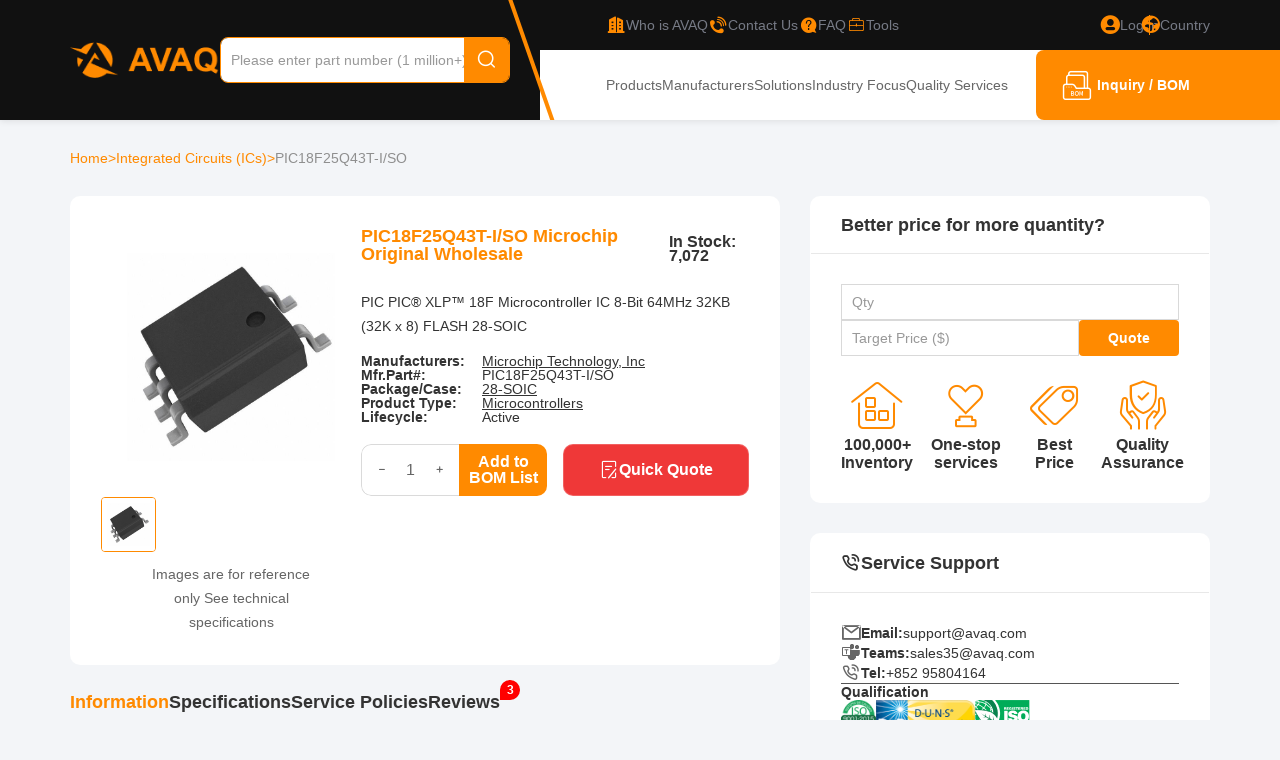

--- FILE ---
content_type: text/html; charset=utf-8
request_url: https://www.avaq.com/chip/pic18f25q43t-i-so
body_size: 20542
content:
<!DOCTYPE html>
<html lang="en-US">
<head>
    <meta charset="utf-8" />
    <meta name="viewport" content="width=device-width, initial-scale=1.0" />
        <title>PIC18F25Q43T-I/SO Microchip Original Wholesale - Avaq</title>
    <meta name="description" content="Buy PIC18F25Q43T-I/SO from Microchip at Avaq. Quality Components, Delivered Fast.Download free datasheet PDF, Pinout, voltage, details, and Circuit diagram. Find PIC18F25Q43T-I/SO Equivalent parts, and shop the best electronic components in Avaq now!" />
        <meta name="keywords" content="PIC18F25Q43T-I/SO,PIC18F25Q43T-I/SO Wholesale" />
    <link rel="canonical" href="https://www.avaq.com/chip/pic18f25q43t-i-so" />
            <link rel="alternate" hreflang="en-US" href="https://www.avaq.com/chip/pic18f25q43t-i-so" />
            <link rel="alternate" hreflang="en-GB" href="https://uk.avaq.com/chip/pic18f25q43t-i-so" />
            <link rel="alternate" hreflang="de-DE" href="https://de.avaq.com/chip/pic18f25q43t-i-so" />
            <link rel="alternate" hreflang="it-IT" href="https://it.avaq.com/chip/pic18f25q43t-i-so" />

    <link rel="shortcut icon" href="/favicon.ico" type="image/x-icon">
    <meta name="author" content="Avaq | www.avaq.com" />
    <meta name="copyright" content="avaq.com" />

    <!-- Google tag (gtag.js) -->
    <script defer src="https://www.googletagmanager.com/gtag/js?id=G-602GQ8DSDH"></script>
    <script defer>
        window.dataLayer = window.dataLayer || [];
        function gtag() { dataLayer.push(arguments); }
        gtag('js', new Date());
        gtag('config', 'G-602GQ8DSDH');
    </script>
    <!-- Google Tag Manager -->
    <script defer>
        (function (w, d, s, l, i) {
            w[l] = w[l] || []; w[l].push({
                'gtm.start':
                    new Date().getTime(), event: 'gtm.js'
            }); var f = d.getElementsByTagName(s)[0],
                j = d.createElement(s), dl = l != 'dataLayer' ? '&l=' + l : ''; j.async = true; j.src =
                    'https://www.googletagmanager.com/gtm.js?id=' + i + dl; f.parentNode.insertBefore(j, f);
        })(window, document, 'script', 'dataLayer', 'GTM-TF9CLJ5Q');</script>
    <!-- End Google Tag Manager -->
    <meta name="google-site-verification" content="3gXQAW29NaBDx2IJq0C5dpxz1x6bLW1zyJPhJuF35AU" />

    

    <link rel="stylesheet" href="/lib/bootstrap/dist/css/bootstrap.min.css" />
    <link href="/lib/jquery-drawer/drawer.min.css" rel="stylesheet" />

    <link href="https://at.alicdn.com/t/c/font_4546321_6w4t76ca5bj.css" rel="stylesheet" />
    <link href="/less/site.min.css?v=6OGb6VJ-4dfZayPaQzZq8BkgZv_XmrJOva4H2beQBt4" rel="stylesheet" />
    <link href="/less/header.min.css?v=Mz8NVKn3f7QNZNcvK_nDpLLnkIFIc8lfOSTNtRptmFQ" rel="stylesheet" />
    <link href="/less/footer.min.css?v=Wh911ppuaiVIIy43X0Th7Jxqbf2JhRak6Vg-Iz6UTmA" rel="stylesheet" />
    
    
        <link href="/css/flag.min.css?v=0H_L-cG4fjCV0ZnXVwgc47fQin5r5N0DlmD7JgnYCjw" rel="stylesheet" />
    
    
    <link href="/less/product.min.css?v=qJOjM1aLdgY0UCU6ZR_JUfE0RGPv90N9NW9O6hFGcvQ" rel="stylesheet" />
    <link href="/lib/swiper/swiper-bundle.min.css?v=FwkyfUnmXBq1Ty-FvqEXBskiXNiaavojBrmxhz3CAEk" rel="stylesheet" />


    <script type="application/ld+json">
        {
            "@context": "https://schema.org",
            "@type": "Table",
            "name": "PIC18F25Q43T-I/SO",
            "about": "Technical Attributes"
        }
    </script>



    <script type="application/ld+json">
        {
            "@context": "https://schema.org/",
            "@type": "Product",
            "name": "PIC18F25Q43T-I/SO",
            "description": "PIC PIC® XLP™ 18F Microcontroller IC 8-Bit 64MHz 32KB (32K x 8) FLASH 28-SOIC",
        "review": {
            "@type": "Review",
            "reviewRating": {
                "@type": "Rating",
                "ratingValue": 4.5,
                "bestRating": 5
            },"author": {
            "@type": "Person",
            "name": "avaq members"
            }},
            "aggregateRating": {
                "@type": "AggregateRating",
                "ratingValue": "4.5",
                "reviewCount": "3"
            },
            "hasMerchantReturnPolicy": {
                "@type": "MerchantReturnPolicy",
                "applicableCountry": "ALL",
                "returnPolicyCategory": "http://schema.org/MerchantReturnFiniteReturnWindow",
                "merchantReturnDays": 30,
                "returnMethod": "http://schema.org/ReturnByMail",
                "returnFees": "http://schema.org/FreeReturn"
            }
            }
    </script>

</head>
<body>
    <!-- Google Tag Manager (noscript) -->
    <noscript b-33clofo4db defer>
        <iframe b-33clofo4db src="https://www.googletagmanager.com/ns.html?id=GTM-TF9CLJ5Q"
                height="0" width="0" style="display:none;visibility:hidden"></iframe>
    </noscript>
    <!-- End Google Tag Manager (noscript) -->

    <header class="header drawer drawer-left fix drawer-close">

    <a class="nav-drawer drawer-toggle drawer-hamberger" title="nav-drawer">
        <span class="drawer-hamburger-icon"></span>
    </a>

    <div id="modal"></div>
    <div class="container">
        <section class="header-link">

            <div class=" logo">
                <a href="/" title="Avaq">
                    <img src="/image/logo.png?v=1.0" alt="Avaq Logo" />
                </a>
            </div>

            <div class="search">
                <div class="search-box">
                    <input type="text" id="autocomplete" placeholder="Please enter part number (1 million+)" value="" class="search-input" />
                    <button class="search-button"><i class="iconfont iconfont-search"></i></button>
                </div>
            </div>

            <div class="header-right">

                <div class="header-right-top">
                    <svg width="69" height="120" viewBox="0 0 69 120" fill="none" class="line">
                        <path d="M2 -24L67 162" stroke="#FF8A00" stroke-width="4" />
                    </svg>

                    <a href="/about" rel="nofollow" title="Who is AVAQ">
                        <i class="iconfont iconfont-company"></i>
                        <span>Who is AVAQ</span>
                    </a>
                    <a href="/contact-us" title="Contact Us">
                        <i class="iconfont iconfont-contact"></i>
                        <span>Contact Us</span>
                    </a>
                    <a href="/help" rel="nofollow" title="FAQ">
                        <i class="iconfont iconfont-faq"></i>
                        <span>FAQ</span>
                    </a>
                    <a href="/tools" title="Tools">
                        <i class="iconfont iconfont-gongju"></i>
                        <span>Tools</span>
                    </a>
                        <a href="/login" rel="nofollow" class="login">
                            <i class="iconfont iconfont-login"></i>
                            <span>Log in</span>
                        </a>
                    <em></em>
                    <div href="" class="language-box">
                        <i class="iconfont iconfont-country"></i>
                        <span>Country</span>
                        <div class="language-list">
                                <ul>
                                    <li class="languagespan" data-lang="en-US">
                                        <a class="ahover us" href="https://www.avaq.com/chip/pic18f25q43t-i-so" title="United States">United States</a>
                                    </li>
                                    <li class="languagespan" data-lang="en-GB">
                                        <a class="ahover gb" href="https://uk.avaq.com/chip/pic18f25q43t-i-so" title="United Kingdom">United Kingdom</a>
                                    </li>
                                    <li class="languagespan" data-lang="de-DE">
                                        <a class="ahover de" href="https://de.avaq.com/chip/pic18f25q43t-i-so" title="Deutschland">Deutschland</a>
                                    </li>
                                    <li class="languagespan" data-lang="it-IT">
                                        <a class="ahover it" href="https://it.avaq.com/chip/pic18f25q43t-i-so" title="Italia">Italia</a>
                                    </li>
                                </ul>
                        </div>
                    </div>
                </div>

                <div class="header-right-bottom">
                    <nav class="">
                        <a href="/category" class="" title="Products">Products</a>
                        <a href="/manufacturer" class="" title="Manufacturers">Manufacturers</a>
                        <a href="/solution" class="" title="Solutions">Solutions</a>
                        <a href="/technology" class="" title="Industry Focus">Industry Focus</a>
                        <a href="/quality" class="" title="Quality Services">Quality Services</a>
                    </nav>
                    <a class="btn-toBom" rel="nofollow" href="/bom" title="Inquiry / BOM">
                        <i class="iconfont iconfont-bom"></i><p>Inquiry / BOM<span class="num"></span></p>
                    </a>
                </div>
            </div>

        </section>

        <div class="container">
            <nav class="drawer-main drawer-default">
                <div class="drawer-nav" role="navigation">
                    <ul class="drawer-menu">
                        <li>
                            <a href="/" title="Avaq">
                                <img src="/img/logo-primary.png" alt="Avaq" title="Avaq" />
                            </a>
                        </li>
                            <li><a title="Login" rel="nofollow" class="account-center" href="/login">Login</a></li>
                            <li><a title="Register" rel="nofollow" href="/register">Register</a></li>
                        <li>
                            <a href="/member" rel="nofollow" title="My Account" class="account-center mr20">
                                My Account
                            </a>
                        </li>
                        <li><a href="/category" title="Products">Products</a></li>
                        <li><a href="/manufacturer" title="Manufacturers">Manufacturers</a></li>
                        <li><a href="/solution" title="Solutions">Solutions</a></li>
                        <li><a href="/technology" title="Industry Focus">Industry Focus</a></li>
                        <li><a href="/quality" title="Quality Services">Quality Services</a></li>
                        <li><a href="/help" title="FAQ">FAQ</a></li>
                        <li><a href="/about" title="Who is AVAQ">Who is AVAQ</a></li>
                        <li class="menuItem-country">
                            <span>
                                Country
                                <i class="iconfont iconfont-arrow-bottom country-expandBtn"></i>
                            </span>
                                <ul class="country-list">
                                    <li class="languagespan" data-lang="en-US">
                                        <a class="ahover us" href="https://www.avaq.com/chip/pic18f25q43t-i-so" title="United States">United States</a>
                                    </li>
                                    <li class="languagespan" data-lang="en-GB">
                                        <a class="ahover gb" href="https://uk.avaq.com/chip/pic18f25q43t-i-so" title="United Kingdom">United Kingdom</a>
                                    </li>
                                    <li class="languagespan" data-lang="de-DE">
                                        <a class="ahover de" href="https://de.avaq.com/chip/pic18f25q43t-i-so" title="Deutschland">Deutschland</a>
                                    </li>
                                    <li class="languagespan" data-lang="it-IT">
                                        <a class="ahover it" href="https://it.avaq.com/chip/pic18f25q43t-i-so" title="Italia">Italia</a>
                                    </li>
                                </ul>
                        </li>
                    </ul>
                </div>
            </nav>
        </div>
    </div>
</header>

    <main b-33clofo4db role="main">
        <div b-33clofo4db id="home-statement">
            <div b-33clofo4db class="row">
                <div b-33clofo4db class="col-12 statement-content">
                    This website uses cookies. By using this site, you consent to the use of cookies. For more information, please take a look at our
                    <a b-33clofo4db href="/privacy" title="privacy policy" rel="nofollow"> Privacy Policy</a>.<button b-33clofo4db id="gotIt">Got it</button>
                </div>
            </div>
        </div>
        
<div class="product-details">
    <div class="container">
        <nav class="crumbs">
            <a href="/" title="Home">Home </a> &gt;

                    <a href="/category/integrated-circuits-ics" title="Integrated Circuits (ICs) ">Integrated Circuits (ICs)  </a>
                    &gt;
                            <span>PIC18F25Q43T-I/SO</span>
        </nav>

        <div class="layout">
            <div class="product-details-left">
                <section class="product-details-header">
                    <div class="left">
                        <div class="swiper swiper-prod-details-header">
                            <div class="swiper-wrapper">
                                    <div class="swiper-slide">
                                        <img src="/img/package/so5.jpg" alt="PIC18F25Q43T-I/SO Image" onerror="this.onerror='';this.src='/img/product.png'" />
                                    </div>
                            </div>
                        </div>
                        <div class="prod-details-header-pagination">
                                <div class="">
                                    <img src="/img/package/so5.jpg" alt="PIC18F25Q43T-I/SO Image" onerror="this.onerror='';this.src='/img/product.png'" />
                                </div>
                        </div>
                        <p>
                            Images are for reference only
                            See technical specifications
                        </p>
                    </div>
                    <div class="right">
                        <div class="title">
                            <h1>PIC18F25Q43T-I/SO Microchip Original Wholesale</h1>
                                <p>In Stock: 7,072</p>
                        </div>
                            <p class="des">PIC PIC® XLP™ 18F Microcontroller IC 8-Bit 64MHz 32KB (32K x 8) FLASH 28-SOIC</p>

                        <ul class="parm-list">
                                <li>
                                    <strong>Manufacturers:</strong>
                                        <p><a href="/manufacturer/microchip" title="Microchip Technology, Inc">Microchip Technology, Inc</a></p>
                                </li>
                            <li>
                                <strong>Mfr.Part#:</strong>
                                <p>PIC18F25Q43T-I/SO</p>
                            </li>
                                <li>
                                    <strong>Package/Case:</strong>
                                    <p>
                                            <a href="/packages/28-soic" title="28-SOIC">28-SOIC</a>
                                    </p>
                                </li>
                                <li>
                                    <strong>Product Type:</strong>
                                    <p>
                                            <a href="/product-type/microcontrollers" title="Microcontrollers">Microcontrollers</a>
                                    </p>
                                </li>
                                <li>
                                    <strong>Lifecycle:</strong>
                                    <p>Active</p>
                                </li>
                        </ul>


                        <div class="btnbox">
                            <div class="bombox">
                                <div class="inputbox">
                                    <button onclick="changeQuantityNum(-1,this)"><i class="iconfont iconfont-collapse"></i></button>
                                    <input type="number" value="1" />
                                    <button onclick="changeQuantityNum(1,this)"><i class="iconfont iconfont-expand"></i></button>
                                </div>
                                <button onclick="addBomWithInput('PIC18F25Q43T-I/SO', 'Microchip', '28-SOIC', event)">Add to BOM List</button>
                            </div>
                            <button class="btn-quote">
                                <i class="iconfont iconfont-quickQuote"></i>
                                Quick Quote
                            </button>
                        </div>
                    </div>
                </section>

                <nav class="nav-box">
                    <a href="#information" title="Information"><h2>Information</h2></a>
                    <a href="#specifications" title="Specifications"><h2>Specifications</h2></a>
                    <a href="#service" title="Service Policies"><h2>Service Policies</h2></a>
                        <a href="#review" title="Reviews(3)" class="nav-review"><h2>Reviews<span>3</span></h2></a>
                </nav>

                <section class="prod-content">
                    <h2 id="information">PIC18F25Q43T-I/SO Information</h2>



                            <div class="prod-parmbox">

                                <h3>Description</h3>
                                <div>
One of the standout features of the PIC18F25Q43T-I/SO is its robust set of peripherals, including a SCAN/CRC module, ZCD module, PPS functionality, EUSART, and SPI/I2C interfaces. These peripherals allow for easy communication with other devices and sensors, making this microcontroller ideal for IoT and embedded systems projects                                </div>
                            </div>
                            <div class="prod-parmbox">
                                <img class="" src="/files/uploads/inventory/Microchip/e0009860baa0a83dc5a8aaf413f6cfae.webp" alt='Microchip Inventory' title='Microchip Inventory'>
                            </div>
                            <div class="prod-parmbox">
                                <h3>Features</h3>
<ul><li>Configurable UART Baud Rate</li><li>Programmable UART Data Bit Length</li><li>Asynchronous and Synchronized UART Modes</li></ul>                            </div>
                            <div class="prod-parmbox">
                                <img class="" src="/files/uploads/inventory/Microchip/5029c414bc18771f303569d9481665b3.webp" alt='Microchip Inventory' title='Microchip Inventory'>
                            </div>

                        <div class="prod-parmbox">
                            <h2 id="specifications">Specifications</h2>
                            <table class="spec-table">
                                    <tr>
                                        <th>Product Category</th>
                                        <td>
8-bit Microcontrollers - MCU                                        </td>
                                            <th>Mounting Style</th>
                                            <td>
SMD/SMT                                            </td>
                                    </tr>
                                    <tr>
                                        <th>Core</th>
                                        <td>
PIC18                                        </td>
                                            <th>Program Memory Size</th>
                                            <td>
32 kB                                            </td>
                                    </tr>
                                    <tr>
                                        <th>Data Bus Width</th>
                                        <td>
8 bit                                        </td>
                                            <th>ADC Resolution</th>
                                            <td>
12 bit                                            </td>
                                    </tr>
                                    <tr>
                                        <th>Maximum Clock Frequency</th>
                                        <td>
64 MHz                                        </td>
                                            <th>Number of I/Os</th>
                                            <td>
25 I/O                                            </td>
                                    </tr>
                                    <tr>
                                        <th>Data RAM Size</th>
                                        <td>
2 kB                                        </td>
                                            <th>Supply Voltage - Min</th>
                                            <td>
1.8 V                                            </td>
                                    </tr>
                                    <tr>
                                        <th>Supply Voltage - Max</th>
                                        <td>
5.5 V                                        </td>
                                            <th>Minimum Operating Temperature</th>
                                            <td>
- 40 C                                            </td>
                                    </tr>
                                    <tr>
                                        <th>Maximum Operating Temperature</th>
                                        <td>
+ 125 C                                        </td>
                                            <th>DAC Resolution</th>
                                            <td>
8 bit                                            </td>
                                    </tr>
                                    <tr>
                                        <th>Data RAM Type</th>
                                        <td>
SRAM                                        </td>
                                            <th>Data ROM Size</th>
                                            <td>
1 kB                                            </td>
                                    </tr>
                                    <tr>
                                        <th>Data ROM Type</th>
                                        <td>
EEPROM                                        </td>
                                            <th>Interface Type</th>
                                            <td>
GPIO, I2C, I2S, PWM, SPI, UART                                            </td>
                                    </tr>
                                    <tr>
                                        <th>Number of ADC Channels</th>
                                        <td>
24 Channel                                        </td>
                                            <th>Number of Timers/Counters</th>
                                            <td>
3 x 8 bit, 4 x 16 bit                                            </td>
                                    </tr>
                                    <tr>
                                        <th>Product</th>
                                        <td>
MCU                                        </td>
                                            <th>Product Type</th>
                                            <td>
8-bit Microcontrollers - MCU                                            </td>
                                    </tr>
                                    <tr>
                                        <th>Program Memory Type</th>
                                        <td>
Flash                                        </td>
                                            <th>Factory Pack Quantity</th>
                                            <td>
1600                                            </td>
                                    </tr>
                                    <tr>
                                        <th>Subcategory</th>
                                        <td>
Microcontrollers - MCU                                        </td>
                                            <th>Watchdog Timers</th>
                                            <td>
Watchdog Timer, Windowed                                            </td>
                                    </tr>
                                    <tr>
                                        <th>Package/Case</th>
                                        <td>
                                                <a href="/packages/28-soic">28-SOIC</a>
                                        </td>
                                    </tr>
                            </table>
                        </div>
                </section>


                <section class="service">
                    <h2 class="" id="service">Service Policies and Others</h2>
                    <p>After-Sales & Settlement Related</p>
                    <div class="service-content">
                        <div class="service-item payment">
                            <div class="head">
                                <img src="/img/payment.png" alt="payment" />
                                <strong>Payment</strong>
                            </div>
                            <div class="content">
                                <div class="title">
                                    Payment Method
                                    <span class="show-more" data-toggle="tooltip" title="Read More" onclick="showMoreInfo('Payment Method',`<p>We accept various payment methods, including TT/Wire Transfer, VISA, MasterCard, Western Union, PayPal, and other channels.</p><p>If you have a specific payment method in mind or would like to inquire about rates and other details, please feel free to contact us.</p>`,'pay')">
                                        <i class="iconfont iconfont-warning"></i>
                                    </span>
                                </div>
                                <div class="content-list">
                                    <div class="content-item">
                                        <div class="item-top">
                                            <div class="img-box">
                                                <img src="/img/service-policies-hsbc.png" alt="hsbc" />
                                            </div>
                                        </div>
                                        <div class="item-bottom">
                                            <span>TT/Wire Transfer</span>
                                        </div>
                                    </div>
                                    <div class="content-item">
                                        <div class="item-top">
                                            <div class="img-box">
                                                <img src="/img/service-policies-paypal.png" alt="paypal" />
                                            </div>
                                        </div>
                                        <div class="item-bottom">
                                            <span>Paypal</span>
                                        </div>
                                    </div>
                                    <div class="content-item">
                                        <div class="item-top">
                                            <div class="img-box">
                                                <img src="/img/service-policies-wu.png" alt="wu" />
                                            </div>
                                        </div>
                                        <div class="item-bottom">
                                            <span>Western Union</span>
                                        </div>
                                    </div>
                                    <div class="content-item">
                                        <div class="item-top">
                                            <div class="img-box">
                                                <img src="/img/service-policies-mg.png" alt="mg" />
                                            </div>
                                        </div>
                                        <div class="item-bottom">
                                            <span>Money Gram</span>
                                        </div>
                                    </div>
                                </div>
                            </div>
                            <div class="bottom">
                                <p>For alternative payment channels, please reach out to us at:</p>
                                <a href="/cdn-cgi/l/email-protection#25565055554a575165445344540b464a48" title="Email" rel="nofollow"><span class="__cf_email__" data-cfemail="691a1c1919061b1d29081f0818470a0604">[email&#160;protected]</span></a>
                            </div>
                        </div>
                        <div class="service-item shipping">
                            <div class="head">
                                <img src="/img/shipping.png" alt="shipping" />
                                <strong>Shipping & Packing</strong>
                            </div>
                            <div class="content">
                                <div class="title">
                                    Shipping Method
                                    <span class="show-more" data-toggle="tooltip" title="Read More" onclick="showMoreInfo('Shipping Method',`<p>Items will be shipped within 1-2 business days after payment. Shipping can be combined if larger quantities are purchased.</p><p>AVAQ supports a variety of mainstream express delivery channels, such as DHL, UPS, FedEx, TNT, etc. These couriers usually deliver within 2-5 days. We also support Registered Air Mail, which has a cheaper freight rate, but the delivery time will be longer. We can also use other transportation methods specified by customers. Please contact us for more details about freight and other details.</p>`,'transport')">
                                        <i class="iconfont iconfont-warning"></i>
                                    </span>
                                </div>
                                <div class="content-list new">
                                    <div class="content-item">
                                        <div class="item-top">
                                            <div class="img-box">
                                                <img src="/img/service-policies-fedex.png" alt="fedex" />
                                            </div>
                                        </div>
                                        <div class="item-bottom">
                                            <span>Fedex</span>
                                        </div>
                                    </div>
                                    <div class="content-item">
                                        <div class="item-top">
                                            <div class="img-box">
                                                <img src="/img/service-policies-ups.png" alt="ups" />
                                            </div>
                                        </div>
                                        <div class="item-bottom">
                                            <span>UPS</span>
                                        </div>
                                    </div>
                                    <div class="content-item">
                                        <div class="item-top">
                                            <div class="img-box">
                                                <img src="/img/service-policies-dhl.png" alt="dhl" />
                                            </div>
                                        </div>
                                        <div class="item-bottom">
                                            <span>DHL</span>
                                        </div>
                                    </div>
                                    <div class="content-item">
                                        <div class="item-top">
                                            <div class="img-box">
                                                <img src="/img/service-policies-tnt.png" alt="tnt" />
                                            </div>
                                        </div>
                                        <div class="item-bottom">
                                            <span>TNT</span>
                                        </div>
                                    </div>
                                </div>
                                <div class="content">
                                    <span line>
                                        Packing
                                        <span class="show-more" data-toggle="tooltip" title="Read More" onclick="showMoreInfo('Packing',`<p>AVAQ determines and packages all devices based on electrostatic discharge (ESD) and moisture sensitivity level (MSL) protection requirements.</p>`)">
                                            <i class="iconfont iconfont-warning"></i>
                                        </span>
                                    </span>
                                    <p>AVAQ determines and packages all devices based on electrostatic discharge (ESD) and moisture sensitivity level (MSL) protection requirements.</p>
                                </div>
                            </div>
                        </div>
                        <div class="service-item warranty">
                            <div class="head">
                                <img src="/img/warranty.png" alt="Warranty" />
                                <strong>Warranty</strong>
                            </div>
                            <div class="content">
                                <div class="title">
                                    365-Day Product Quality Guarantee
                                    <span class="show-more" data-toggle="tooltip" title="Read More" onclick="showMoreInfo('Quality Guarantee',`<p>All parts procured from our supply chain network undergo a rigorous incoming inspection process. We have successfully obtained various certification standards and have established our own professional testing laboratory. We adhere to strict testing protocols to maintain the consistency and accuracy of our products. Our commitment to quality extends to meeting industry, legal, regulatory, and ISO 9001:2015 requirements. We promise to provide 365 days quality assurance service for all our products.</p>`)">
                                        <i class="iconfont iconfont-warning"></i>
                                    </span>
                                </div>
                                <div class="content-info">
                                    <div class="img-box">
                                        <img src="/img/quality-guarantee.png" alt="365-Day Product Quality Guarantee" />
                                    </div>
                                </div>
                                <p>We promise to provide 365 days quality assurance service for all our products.</p>
                                <div class="content">
                                    <span line>
                                        After Sales Service
                                        <span class="show-more" data-toggle="tooltip" title="Read More" onclick="showMoreInfo('After Sales Service',`<p>If some of the items you received aren't of perfect quality, we would resiponsibly arrange your refund or replacement. But the items must remain their orginal condition.</p><p>If you have any inquiries or require further assistance regarding returns or exchanges, please don't hesitate to contact us.</p>`)">
                                            <i class="iconfont iconfont-warning"></i>
                                        </span>
                                    </span>
                                    <p>Returns and exchanges are supported, provided the items remain in their original condition.</p>
                                </div>
                            </div>
                        </div>
                    </div>
                </section>


                <section class="review" id="review">
                            <h2>
                                <div style="display:flex; align-items:center; margin-bottom:10px; gap:10px;">
                                    <span>Excellent</span>
                                    <img class="CDS_StarRating_starRating__614d2e" alt="Rated 5 out of 5 stars" width="108px" src="/img/icons/stars-5.svg">
                                </div>
                                <p style="display:flex; align-items:center; gap: 5px; color:#666;font-size: 14px;">
                                    See all reviews on
                                    <img style="width: 15px; height: 15px;" alt="Trustpilot Star" src="/img/icons/tstars.png" />
                                    <a href="https://www.trustpilot.com/review/avaq.com" rel="noopener noreferrer nofollow" target="_blank" style="color:#333;line-height: 11px;">Trustpilot</a>
                                </p>
                            </h2>
                        <ul class="review-list">
                                <li>
                                    <div class="avatar">M</div>
                                    <div class="review-content">
                                        <div class="review-header">
                                            <strong>M**m</strong>
                                            <p class="date">08/15/2024</p>
                                            <div class="rating-box">
                                                        <svg class="iconfont-svg" aria-hidden="true">
                                                            <use xlink:href="#iconfont-star-hollow-active"></use>
                                                        </svg>
                                                        <svg class="iconfont-svg" aria-hidden="true">
                                                            <use xlink:href="#iconfont-star-hollow-active"></use>
                                                        </svg>
                                                        <svg class="iconfont-svg" aria-hidden="true">
                                                            <use xlink:href="#iconfont-star-hollow-active"></use>
                                                        </svg>
                                                        <svg class="iconfont-svg" aria-hidden="true">
                                                            <use xlink:href="#iconfont-star-hollow-active"></use>
                                                        </svg>
                                                        <svg class="iconfont-svg" aria-hidden="true">
                                                            <use xlink:href="#iconfont-star-hollow-active"></use>
                                                        </svg>
                                            </div>
                                            <input type="text" hidden id="productReviewId" value="0">
                                        </div>
                                        <p class="text-overflow2">I got a quote right away and they shipped my order really fast. Customer service was really helpful too.</p>
                                    </div>
                                </li>
                                <li>
                                    <div class="avatar">M</div>
                                    <div class="review-content">
                                        <div class="review-header">
                                            <strong>M**n</strong>
                                            <p class="date">03/21/2025</p>
                                            <div class="rating-box">
                                                        <svg class="iconfont-svg" aria-hidden="true">
                                                            <use xlink:href="#iconfont-star-hollow-active"></use>
                                                        </svg>
                                                        <svg class="iconfont-svg" aria-hidden="true">
                                                            <use xlink:href="#iconfont-star-hollow-active"></use>
                                                        </svg>
                                                        <svg class="iconfont-svg" aria-hidden="true">
                                                            <use xlink:href="#iconfont-star-hollow-active"></use>
                                                        </svg>
                                                        <svg class="iconfont-svg" aria-hidden="true">
                                                            <use xlink:href="#iconfont-star-hollow-active"></use>
                                                        </svg>
                                                        <svg class="iconfont-svg" aria-hidden="true">
                                                            <use xlink:href="#iconfont-star-hollow"></use>
                                                        </svg>
                                            </div>
                                            <input type="text" hidden id="productReviewId" value="0">
                                        </div>
                                        <p class="text-overflow2">The updates on the FPGA lead time were accurate. Info on carrier selection was a bit slow at times.</p>
                                    </div>
                                </li>
                                <li>
                                    <div class="avatar">G</div>
                                    <div class="review-content">
                                        <div class="review-header">
                                            <strong>G**e</strong>
                                            <p class="date">05/11/2023</p>
                                            <div class="rating-box">
                                                        <svg class="iconfont-svg" aria-hidden="true">
                                                            <use xlink:href="#iconfont-star-hollow-active"></use>
                                                        </svg>
                                                        <svg class="iconfont-svg" aria-hidden="true">
                                                            <use xlink:href="#iconfont-star-hollow-active"></use>
                                                        </svg>
                                                        <svg class="iconfont-svg" aria-hidden="true">
                                                            <use xlink:href="#iconfont-star-hollow-active"></use>
                                                        </svg>
                                                        <svg class="iconfont-svg" aria-hidden="true">
                                                            <use xlink:href="#iconfont-star-hollow-active"></use>
                                                        </svg>
                                                        <svg class="iconfont-svg" aria-hidden="true">
                                                            <use xlink:href="#iconfont-star-hollow-active"></use>
                                                        </svg>
                                            </div>
                                            <input type="text" hidden id="productReviewId" value="0">
                                        </div>
                                        <p class="text-overflow2">The purchasing process was straightforward and user-friendly. The check-out was smooth, and the payment options were numerous and secure, providing me with confidence in my purchase. Additionally, the order confirmation was prompt, ensuring that I was kept informed every step of the way.</p>
                                    </div>
                                </li>
                        </ul>
                        <div class="review-tip">
                            <h4>Write a Review</h4>
                            <div class="reply">
                                <p>
                                    You need to log in to reply.
                                </p>
                                <a rel="nofollow" href="/login" title="Sign In">Sign In</a>
                                <em></em>
                                <a rel="nofollow" href="/register" title="Register">Sign Up</a>
                            </div>
                        </div>
                </section>


            </div>
            <div class="product-details-right">

                <section class="betterPrice">
                    <div class="title">
                        <div class="title-icon">
                            <h3>
                                Better price for more quantity?
                            </h3>
                        </div>
                    </div>
                    <div class="body">
                        <div class="form-quote">
                            <input type="number" class="betterPrice-qty" value="" placeholder="Qty">
                            <input type="number" class="betterPrice-price" value="" placeholder="Target Price ($)">
                            <button class="btn-quote-betterPrice" onclick="quoteBetterPrice('PIC18F25Q43T-I/SO','Microchip','28-SOIC',event)">Quote</button>
                        </div>
                        <ul class="">
                            <li>
                                <i class="iconfont iconfont-inventory"></i>
                                <strong>
                                    100,000+
                                    Inventory
                                </strong>
                            </li>
                            <li>
                                <i class="iconfont iconfont-OnestopServices"></i>
                                <strong>
                                    One-stop
                                    services
                                </strong>
                            </li>
                            <li>
                                <i class="iconfont iconfont-BestPrice"></i>
                                <strong>
                                    Best<br />
                                    Price
                                </strong>
                            </li>
                            <li>
                                <i class="iconfont iconfont-QualityAssurance"></i>
                                <strong>
                                    Quality
                                    Assurance
                                </strong>
                            </li>
                        </ul>
                    </div>
                </section>


                <section class="service">
                    <div class="title">
                        <div class="title-icon">
                            <i class="iconfont iconfont-ServiceSupport"></i>
                            <h3>Service Support</h3>
                        </div>
                    </div>
                    <div class="body">
                        <p>
                            <i class="iconfont iconfont-email"></i>
                            <strong>Email: </strong>
                            <a href="/cdn-cgi/l/email-protection#f4878184849b8680b495829585da979b99" title="Email"><span class="__cf_email__" data-cfemail="23505653534c515763425542520d404c4e">[email&#160;protected]</span></a>
                        </p>
                        <p>
                            <i class="iconfont iconfont-teams"></i>
                            <strong>Teams: </strong>
                            <a href="https://teams.live.com/l/invite/FEABQ04O9zpRAwWgwM" title="Teams"><span class="__cf_email__" data-cfemail="cfbcaea3aabcfcfa8faeb9aebee1aca0a2">[email&#160;protected]</span></a>
                        </p>
                        <p>
                            <i class="iconfont iconfont-tel"></i>
                            <strong>Tel:</strong>
                            <a href="tel:+852 95804164" title="Tel"> +852 95804164</a>
                        </p>
                        <hr />
                        <h3>Qualification</h3>
                        <div>
                            <img src="/img/iso9001.png" alt="iso9001" />
                            <img src="/img/duns.png" alt="duns" />
                            <img src="/img/iso14001.png" alt="iso14001" />
                        </div>
                        <hr />
                        <h3>Payment Methods</h3>
                        <div>
                            <img src="/img/visa.jpg" alt="visa" />
                            <img src="/img/master.jpg" alt="master" />
                            <img src="/img/hsbc.png" alt="hsbc" />
                            <img src="/img/wu.jpg" alt="wu" />
                            <img src="/img/paypal.jpg" alt="paypal" />
                        </div>
                    </div>
                </section>

                <section class="shipping-info">
                    <div class="title">
                        <div class="title-icon">
                            <i class="iconfont iconfont-ShippingInformation"></i>
                            <h3>Shipping Information</h3>
                        </div>
                    </div>
                    <div class="body">
                        <ul>
                            <li>
                                <strong>Shipped From:</strong>
                                <p>HK warehouse</p>
                            </li>
                            <li class="shipping-date">
                                <strong>Expected Shipping Date:</strong>
                                <div>
                                    <span class="startDate"></span> to <span class="endDate"></span> <span class="year"></span> <br />
                                    <hr />
                                    <span id="beforeCutoffMessage" style="display: none">
                                        Order now: Ships in approximately <span class="primaryColor">48</span> hours <br />
                                        Order after <span id="cutoffCountdown" class="primaryColor">00:00:00</span>: Ships in approximately 72 hours
                                    </span>
                                    <span id="afterCutoffMessage" style="display: none;">
                                        Order now: Ships in approximately <span class="primaryColor">72</span> hours
                                    </span>
                                    (HKT)
                                </div>
                            </li>

                            <li>
                                <strong>Expected Quotation Date:</strong>
                                <p>
                                    <span id="rfqBeforeCutoff" style="display: none;">
                                        If your RFQ is submitted within
                                        <span id="rfqCountdown" class="primaryColor">10:00:00</span>
                                        we will provide a quote on the same day.
                                    </span>
                                    <span id="rfqAfterCutoff" style="display: none;">
                                        If your RFQ is submitted within
                                        <span id="rfqCountdown" class="primaryColor">10:00:00</span>
                                        we will provide a quote on the next business day.
                                    </span>
                                    (HKT)
                                </p>
                            </li>
                            <li>
                                <strong>Supplier Lead-Time:</strong>
                                <p>Call for availability</p>
                            </li>
                        </ul>
                        <p class="tips">
                            *Lead times apply to standard orders and are based on business days only. Please contact us for details.
                        </p>
                    </div>
                </section>


                    <section class="related">
                        <div class="title">
                            <div class="title-icon">
                                <i class="iconfont iconfont-Related"></i>
                                <h3>Related</h3>
                            </div>
                        </div>
                        <div class="body">
                            <div>
                                    <a href="/datasheets/PIC-part" title="PIC">PIC Series</a>
                                        <a href="/chip/pic16c62b-04-sp" title="PIC16C62B-04/SP Price">PIC16C62B-04/SP Price</a>
                                        <a href="/chip/pic16f648a-e-ss" title="PIC16F648A-E/SS Pin configuration">PIC16F648A-E/SS Pin configuration</a>
                                        <a href="/chip/pic18f13k22-e-ss" title="PIC18F13K22-E/SS Information">PIC18F13K22-E/SS Information</a>
                                        <a href="/chip/pic18f8520-i-pt" title="PIC18F8520-I/PT Equivalents">PIC18F8520-I/PT Equivalents</a>
                                        <a href="/chip/pic24fj1024gb610-i-bg" title="PIC24FJ1024GB610-I/BG Hot Chips">PIC24FJ1024GB610-I/BG Hot Chips</a>
                            </div>
                        </div>
                    </section>

                    <section class="related-addbom">
                        <div class="title">
                            <div class="title-icon">
                                <i class="iconfont iconfont-Related"></i>
                                <h3>Top Sellers</h3>
                            </div>
                            <button class=" swiper-prod-details-related-prev"><i class="iconfont iconfont-arrow-line-left"></i></button>
                            <button class=" swiper-prod-details-related-next"><i class="iconfont iconfont-arrow-line-right"></i></button>
                        </div>
                        <div class="body">
                            <div class="swiper swiper-prod-details-related">
                                <div class="swiper-wrapper">
                                        <div class="swiper-slide">
                                            <ul>
                                                    <li>
                                                        <a class="imgbox" href="/chip/atmega2560-16au" title="ATMEGA2560-16AU">
                                                            <img src="/files/uploads/product/s/7faa79a7-90d2-4418-1022-08dbb33edd15.webp" alt="ATMEGA2560-16AU" onerror="this.onerror='';this.src='/img/product.png'" />
                                                        </a>
                                                        <div class="right">
                                                            <div class="title">
                                                                <h4><a href="/chip/atmega2560-16au" title="ATMEGA2560-16AU">ATMEGA2560-16AU</a></h4>
                                                                <p>116,375+</p>
                                                            </div>
                                                            <p class="text-overflow2">MCU 8-Bit ATmega AVR RISC 256KB Flash 5V 100-Pin TQFP</p>
                                                                <s>$12.367</s>
                                                            <div class="btnbox">
                                                                <button onclick="addtoBom('ATMEGA2560-16AU','Microchip','TQFP-100',1,'',true)">Add Item to BOM</button>
                                                                <button class="btn-quote" onclick="quickRfq('ATMEGA2560-16AU','Microchip','TQFP-100',event)">Get a Quote</button>
                                                            </div>
                                                        </div>
                                                    </li>
                                                    <li>
                                                        <a class="imgbox" href="/chip/atmega328p-pu" title="ATMEGA328P-PU">
                                                            <img src="/files/uploads/product/s/0dc4012c-26f9-465f-22b2-08dbb33edd15.webp" alt="ATMEGA328P-PU" onerror="this.onerror='';this.src='/img/product.png'" />
                                                        </a>
                                                        <div class="right">
                                                            <div class="title">
                                                                <h4><a href="/chip/atmega328p-pu" title="ATMEGA328P-PU">ATMEGA328P-PU</a></h4>
                                                                <p>4,704+</p>
                                                            </div>
                                                            <p class="text-overflow2">Outdated and not recommended for current projects</p>
                                                                <s>$2.069</s>
                                                            <div class="btnbox">
                                                                <button onclick="addtoBom('ATMEGA328P-PU','Microchip','SPDIP-28',1,'',true)">Add Item to BOM</button>
                                                                <button class="btn-quote" onclick="quickRfq('ATMEGA328P-PU','Microchip','SPDIP-28',event)">Get a Quote</button>
                                                            </div>
                                                        </div>
                                                    </li>
                                                    <li>
                                                        <a class="imgbox" href="/chip/atmega328p-au" title="ATMEGA328P-AU">
                                                            <img src="/files/uploads/product/s/6eacfe4a-23f5-4783-1733-08dbb33edd15.webp" alt="ATMEGA328P-AU" onerror="this.onerror='';this.src='/img/product.png'" />
                                                        </a>
                                                        <div class="right">
                                                            <div class="title">
                                                                <h4><a href="/chip/atmega328p-au" title="ATMEGA328P-AU">ATMEGA328P-AU</a></h4>
                                                                <p>6,781+</p>
                                                            </div>
                                                            <p class="text-overflow2">RISC technology based microcontroller</p>
                                                            <div class="btnbox">
                                                                <button onclick="addtoBom('ATMEGA328P-AU','Microchip','TQFP-32',1,'',true)">Add Item to BOM</button>
                                                                <button class="btn-quote" onclick="quickRfq('ATMEGA328P-AU','Microchip','TQFP-32',event)">Get a Quote</button>
                                                            </div>
                                                        </div>
                                                    </li>
                                            </ul>
                                        </div>
                                        <div class="swiper-slide">
                                            <ul>
                                                    <li>
                                                        <a class="imgbox" href="/chip/tc4420" title="TC4420">
                                                            <img src="" alt="TC4420" onerror="this.onerror='';this.src='/img/product.png'" />
                                                        </a>
                                                        <div class="right">
                                                            <div class="title">
                                                                <h4><a href="/chip/tc4420" title="TC4420">TC4420</a></h4>
                                                                <p>7,507+</p>
                                                            </div>
                                                            <p class="text-overflow2">Efficient switching solution for high-power application</p>
                                                            <div class="btnbox">
                                                                <button onclick="addtoBom('TC4420','Microchip','',1,'',true)">Add Item to BOM</button>
                                                                <button class="btn-quote" onclick="quickRfq('TC4420','Microchip','',event)">Get a Quote</button>
                                                            </div>
                                                        </div>
                                                    </li>
                                                    <li>
                                                        <a class="imgbox" href="/chip/atmega328-pu" title="ATMEGA328-PU">
                                                            <img src="" alt="ATMEGA328-PU" onerror="this.onerror='';this.src='/img/product.png'" />
                                                        </a>
                                                        <div class="right">
                                                            <div class="title">
                                                                <h4><a href="/chip/atmega328-pu" title="ATMEGA328-PU">ATMEGA328-PU</a></h4>
                                                                <p>5,931+</p>
                                                            </div>
                                                            <p class="text-overflow2">20MHz Operational Frequency</p>
                                                            <div class="btnbox">
                                                                <button onclick="addtoBom('ATMEGA328-PU','Microchip','SPDIP-28',1,'',true)">Add Item to BOM</button>
                                                                <button class="btn-quote" onclick="quickRfq('ATMEGA328-PU','Microchip','SPDIP-28',event)">Get a Quote</button>
                                                            </div>
                                                        </div>
                                                    </li>
                                                    <li>
                                                        <a class="imgbox" href="/chip/attiny85-20pu" title="ATTINY85-20PU">
                                                            <img src="/files/uploads/product/s/48e8f8ea-223a-4b07-baab-6762fd672ab6.webp" alt="ATTINY85-20PU" onerror="this.onerror='';this.src='/img/product.png'" />
                                                        </a>
                                                        <div class="right">
                                                            <div class="title">
                                                                <h4><a href="/chip/attiny85-20pu" title="ATTINY85-20PU">ATTINY85-20PU</a></h4>
                                                                <p>4,527+</p>
                                                            </div>
                                                            <p class="text-overflow2">ATtiny Series 8 KB Flash 512 B SRAM 20 MHz 8-Bit Microcontroller - DIP-8</p>
                                                            <div class="btnbox">
                                                                <button onclick="addtoBom('ATTINY85-20PU','MICROCHIP','PDIP-8',1,'',true)">Add Item to BOM</button>
                                                                <button class="btn-quote" onclick="quickRfq('ATTINY85-20PU','MICROCHIP','PDIP-8',event)">Get a Quote</button>
                                                            </div>
                                                        </div>
                                                    </li>
                                            </ul>
                                        </div>
                                </div>
                            </div>
                        </div>
                    </section>

                    <section class="recommended">
                        <div class="title">
                            <div class="title-icon">
                                <i class="iconfont iconfont-Recommended"></i>
                                <h3>Recommended For You</h3>
                            </div>
                        </div>
                        <div class="body">
                            <div class="swiper swiper-prod-details-recommended">

                                <div class="swiper-wrapper">
                                        <div class="swiper-slide">
                                            <div class="prod-box prod-component">
                                                <a class="imgbox" href="/chip/pic16f18326-i-sl" title="PIC16F18326-I/SL">
                                                    <img src="/files/uploads/product/b/b986e5b89ecc4c65a4624fd1b4e21be2.webp" alt="PIC16F18326-I/SL" onerror="this.onerror='';this.src='/img/product.png'" />
                                                    <div class="imgbox-header">
                                                        <i class="iconfont iconfont-model" title="Go to product details to view"></i>
                                                        <i class="iconfont iconfont-pdf" title="Go to product details to view"></i>
                                                        <p>9,461 PCS</p>
                                                    </div>
                                                    <div class="imgbox-footer">
                                                            <i class="iconfont iconfont-des"></i>
                                                            <img src="/files/uploads/manufacturer/b/20230613173129microchip.webp" alt="Microchip Technology, Inc" />
                                                    </div>
                                                </a>
                                                <h4>
                                                    <a href="/chip/pic16f18326-i-sl" title="PIC16F18326-I/SL">PIC16F18326-I/SL</a>
                                                </h4>
                                                <p class="text-overflow2">Compact and powerful microcontroller for embedded system</p>
                                                <button onclick="addtoBom('PIC16F18326-I/SL','Microchip Technology, Inc','SOIC-14',1,'',true)">Add Item to BOM</button>
                                                <button class="btn-quote" onclick="quickRfq('PIC16F18326-I/SL','Microchip Technology, Inc','SOIC-14',event)">Get a Quote</button>
                                                <div class="parm">
                                                    <i class="iconfont iconfont-close parm-closeBtn"></i>

                                                        <div>
                                                            <strong>Rohs :&nbsp;</strong>
                                                            <p>True</p>
                                                        </div>
                                                        <div>
                                                            <strong>Lifecycle Status :&nbsp;</strong>
                                                            <p>ACTIVE</p>
                                                        </div>
                                                        <div>
                                                            <strong>Program Memory Size (KB):&nbsp;</strong>
                                                            <p>28</p>
                                                        </div>
                                                        <div>
                                                            <strong>RAM (bytes):&nbsp;</strong>
                                                            <p>2048</p>
                                                        </div>
                                                        <div>
                                                            <strong>Data EEPROM (bytes):&nbsp;</strong>
                                                            <p>256</p>
                                                        </div>
                                                        <div>
                                                            <strong>Pin Count:&nbsp;</strong>
                                                            <p>14</p>
                                                        </div>
                                                    <hr>
                                                    <div>
                                                        <i class="iconfont iconfont-email"></i>
                                                        <p><a href="/cdn-cgi/l/email-protection" class="__cf_email__" data-cfemail="790a0c0909160b0d39180f1808571a1614">[email&#160;protected]</a></p>
                                                    </div>
                                                    <div>
                                                        <i class="iconfont iconfont-skype"></i>
                                                        <p>live:.cid.ab6b29428937b76</p>
                                                    </div>
                                                    <div>
                                                        <i class="iconfont iconfont-phone"></i>
                                                        <p>+852 95804164</p>
                                                    </div>
                                                </div>
                                            </div>
                                        </div>
                                        <div class="swiper-slide">
                                            <div class="prod-box prod-component">
                                                <a class="imgbox" href="/chip/pic16f616-i-sl" title="PIC16F616-I/SL">
                                                    <img src="/files/uploads/product/b/561e8b586e184ee8bdad797f8d6d6d87.webp" alt="PIC16F616-I/SL" onerror="this.onerror='';this.src='/img/product.png'" />
                                                    <div class="imgbox-header">
                                                        <i class="iconfont iconfont-model" title="Go to product details to view"></i>
                                                        <i class="iconfont iconfont-pdf" title="Go to product details to view"></i>
                                                        <p>6,633 PCS</p>
                                                    </div>
                                                    <div class="imgbox-footer">
                                                            <i class="iconfont iconfont-des"></i>
                                                            <img src="/files/uploads/manufacturer/b/20230613173129microchip.webp" alt="Microchip Technology, Inc" />
                                                    </div>
                                                </a>
                                                <h4>
                                                    <a href="/chip/pic16f616-i-sl" title="PIC16F616-I/SL">PIC16F616-I/SL</a>
                                                </h4>
                                                <p class="text-overflow2">Versatile PIC16F616-I/SL</p>
                                                <button onclick="addtoBom('PIC16F616-I/SL','Microchip Technology, Inc','SOIC-14',1,'',true)">Add Item to BOM</button>
                                                <button class="btn-quote" onclick="quickRfq('PIC16F616-I/SL','Microchip Technology, Inc','SOIC-14',event)">Get a Quote</button>
                                                <div class="parm">
                                                    <i class="iconfont iconfont-close parm-closeBtn"></i>

                                                        <div>
                                                            <strong>Rohs :&nbsp;</strong>
                                                            <p>True</p>
                                                        </div>
                                                        <div>
                                                            <strong>Lifecycle Status :&nbsp;</strong>
                                                            <p>ACTIVE</p>
                                                        </div>
                                                        <div>
                                                            <strong>Program Memory Size (KB):&nbsp;</strong>
                                                            <p>3.5</p>
                                                        </div>
                                                        <div>
                                                            <strong>RAM (bytes):&nbsp;</strong>
                                                            <p>128</p>
                                                        </div>
                                                        <div>
                                                            <strong>Data EEPROM (bytes):&nbsp;</strong>
                                                            <p>0</p>
                                                        </div>
                                                        <div>
                                                            <strong>Pin Count:&nbsp;</strong>
                                                            <p>14</p>
                                                        </div>
                                                    <hr>
                                                    <div>
                                                        <i class="iconfont iconfont-email"></i>
                                                        <p><a href="/cdn-cgi/l/email-protection" class="__cf_email__" data-cfemail="374442474758454377564156461954585a">[email&#160;protected]</a></p>
                                                    </div>
                                                    <div>
                                                        <i class="iconfont iconfont-skype"></i>
                                                        <p>live:.cid.ab6b29428937b76</p>
                                                    </div>
                                                    <div>
                                                        <i class="iconfont iconfont-phone"></i>
                                                        <p>+852 95804164</p>
                                                    </div>
                                                </div>
                                            </div>
                                        </div>
                                        <div class="swiper-slide">
                                            <div class="prod-box prod-component">
                                                <a class="imgbox" href="/chip/pic18lf6722-i-pt" title="PIC18LF6722-I/PT">
                                                    <img src="/files/uploads/product/b/88917b9b6ca6464a8f0e52c9909755eb.webp" alt="PIC18LF6722-I/PT" onerror="this.onerror='';this.src='/img/product.png'" />
                                                    <div class="imgbox-header">
                                                        <i class="iconfont iconfont-model" title="Go to product details to view"></i>
                                                        <i class="iconfont iconfont-pdf" title="Go to product details to view"></i>
                                                        <p>9,169 PCS</p>
                                                    </div>
                                                    <div class="imgbox-footer">
                                                            <i class="iconfont iconfont-des"></i>
                                                    </div>
                                                </a>
                                                <h4>
                                                    <a href="/chip/pic18lf6722-i-pt" title="PIC18LF6722-I/PT">PIC18LF6722-I/PT</a>
                                                </h4>
                                                <p class="text-overflow2">PIC PIC® 18F Microcontroller IC 8-Bit 40MHz 128KB (64K x 16) FLASH 64-TQFP (10x10)</p>
                                                <button onclick="addtoBom('PIC18LF6722-I/PT','Microchip Technology','64-TQFP',1,'',true)">Add Item to BOM</button>
                                                <button class="btn-quote" onclick="quickRfq('PIC18LF6722-I/PT','Microchip Technology','64-TQFP',event)">Get a Quote</button>
                                                <div class="parm">
                                                    <i class="iconfont iconfont-close parm-closeBtn"></i>

                                                        <div>
                                                            <strong>Rohs :&nbsp;</strong>
                                                            <p>True</p>
                                                        </div>
                                                        <div>
                                                            <strong>Lifecycle Status :&nbsp;</strong>
                                                            <p>ACTIVE</p>
                                                        </div>
                                                        <div>
                                                            <strong>Programmabe:&nbsp;</strong>
                                                            <p>Verified</p>
                                                        </div>
                                                        <div>
                                                            <strong>Core Processor:&nbsp;</strong>
                                                            <p>PIC</p>
                                                        </div>
                                                        <div>
                                                            <strong>Core Size:&nbsp;</strong>
                                                            <p>8-Bit</p>
                                                        </div>
                                                        <div>
                                                            <strong>Speed:&nbsp;</strong>
                                                            <p>40MHz</p>
                                                        </div>
                                                    <hr>
                                                    <div>
                                                        <i class="iconfont iconfont-email"></i>
                                                        <p><a href="/cdn-cgi/l/email-protection" class="__cf_email__" data-cfemail="e0939590908f9294a081968191ce838f8d">[email&#160;protected]</a></p>
                                                    </div>
                                                    <div>
                                                        <i class="iconfont iconfont-skype"></i>
                                                        <p>live:.cid.ab6b29428937b76</p>
                                                    </div>
                                                    <div>
                                                        <i class="iconfont iconfont-phone"></i>
                                                        <p>+852 95804164</p>
                                                    </div>
                                                </div>
                                            </div>
                                        </div>
                                        <div class="swiper-slide">
                                            <div class="prod-box prod-component">
                                                <a class="imgbox" href="/chip/pic18f4550-i-p" title="PIC18F4550-I/P">
                                                    <img src="/files/uploads/product/b/e99a897bbfd342598e2e74c15c8fcb21.webp" alt="PIC18F4550-I/P" onerror="this.onerror='';this.src='/img/product.png'" />
                                                    <div class="imgbox-header">
                                                        <i class="iconfont iconfont-model" title="Go to product details to view"></i>
                                                        <i class="iconfont iconfont-pdf" title="Go to product details to view"></i>
                                                        <p>6,377 PCS</p>
                                                    </div>
                                                    <div class="imgbox-footer">
                                                            <i class="iconfont iconfont-des"></i>
                                                            <img src="/files/uploads/manufacturer/b/20230613173129microchip.webp" alt="Microchip Technology, Inc" />
                                                    </div>
                                                </a>
                                                <h4>
                                                    <a href="/chip/pic18f4550-i-p" title="PIC18F4550-I/P">PIC18F4550-I/P</a>
                                                </h4>
                                                <p class="text-overflow2">Embrace innovation with the enhanced features of PIC18f45k50 over PIC18F4550-I/P</p>
                                                <button onclick="addtoBom('PIC18F4550-I/P','Microchip Technology, Inc','DIP40',1,'',true)">Add Item to BOM</button>
                                                <button class="btn-quote" onclick="quickRfq('PIC18F4550-I/P','Microchip Technology, Inc','DIP40',event)">Get a Quote</button>
                                                <div class="parm">
                                                    <i class="iconfont iconfont-close parm-closeBtn"></i>

                                                        <div>
                                                            <strong>Rohs :&nbsp;</strong>
                                                            <p>True</p>
                                                        </div>
                                                        <div>
                                                            <strong>Lifecycle Status :&nbsp;</strong>
                                                            <p>Active</p>
                                                        </div>
                                                        <div>
                                                            <strong>Program Memory Size (KB):&nbsp;</strong>
                                                            <p>32</p>
                                                        </div>
                                                        <div>
                                                            <strong>RAM (bytes):&nbsp;</strong>
                                                            <p>2048</p>
                                                        </div>
                                                        <div>
                                                            <strong>Data EEPROM (bytes):&nbsp;</strong>
                                                            <p>256</p>
                                                        </div>
                                                        <div>
                                                            <strong>Pin Count:&nbsp;</strong>
                                                            <p>40</p>
                                                        </div>
                                                    <hr>
                                                    <div>
                                                        <i class="iconfont iconfont-email"></i>
                                                        <p><a href="/cdn-cgi/l/email-protection" class="__cf_email__" data-cfemail="671412171708151327061106164904080a">[email&#160;protected]</a></p>
                                                    </div>
                                                    <div>
                                                        <i class="iconfont iconfont-skype"></i>
                                                        <p>live:.cid.ab6b29428937b76</p>
                                                    </div>
                                                    <div>
                                                        <i class="iconfont iconfont-phone"></i>
                                                        <p>+852 95804164</p>
                                                    </div>
                                                </div>
                                            </div>
                                        </div>
                                        <div class="swiper-slide">
                                            <div class="prod-box prod-component">
                                                <a class="imgbox" href="/chip/pic18lf24k22-i-mv" title="PIC18LF24K22-I/MV">
                                                    <img src="/files/uploads/product/b/d879a232da32435ea9dd7ef90b569925.webp" alt="PIC18LF24K22-I/MV" onerror="this.onerror='';this.src='/img/product.png'" />
                                                    <div class="imgbox-header">
                                                        <i class="iconfont iconfont-model" title="Go to product details to view"></i>
                                                        <i class="iconfont iconfont-pdf" title="Go to product details to view"></i>
                                                        <p>5,092 PCS</p>
                                                    </div>
                                                    <div class="imgbox-footer">
                                                            <i class="iconfont iconfont-des"></i>
                                                            <img src="/files/uploads/manufacturer/b/20230613173129microchip.webp" alt="Microchip Technology, Inc" />
                                                    </div>
                                                </a>
                                                <h4>
                                                    <a href="/chip/pic18lf24k22-i-mv" title="PIC18LF24K22-I/MV">PIC18LF24K22-I/MV</a>
                                                </h4>
                                                <p class="text-overflow2">Versatile and reliable with 8-bit architecture and 16KB of flash memory</p>
                                                <button onclick="addtoBom('PIC18LF24K22-I/MV','Microchip Technology, Inc','UQFN-28',1,'',true)">Add Item to BOM</button>
                                                <button class="btn-quote" onclick="quickRfq('PIC18LF24K22-I/MV','Microchip Technology, Inc','UQFN-28',event)">Get a Quote</button>
                                                <div class="parm">
                                                    <i class="iconfont iconfont-close parm-closeBtn"></i>

                                                        <div>
                                                            <strong>Rohs :&nbsp;</strong>
                                                            <p>False</p>
                                                        </div>
                                                        <div>
                                                            <strong>Lifecycle Status :&nbsp;</strong>
                                                            <p>Active</p>
                                                        </div>
                                                    <hr>
                                                    <div>
                                                        <i class="iconfont iconfont-email"></i>
                                                        <p><a href="/cdn-cgi/l/email-protection" class="__cf_email__" data-cfemail="364543464659444276574057471855595b">[email&#160;protected]</a></p>
                                                    </div>
                                                    <div>
                                                        <i class="iconfont iconfont-skype"></i>
                                                        <p>live:.cid.ab6b29428937b76</p>
                                                    </div>
                                                    <div>
                                                        <i class="iconfont iconfont-phone"></i>
                                                        <p>+852 95804164</p>
                                                    </div>
                                                </div>
                                            </div>
                                        </div>
                                        <div class="swiper-slide">
                                            <div class="prod-box prod-component">
                                                <a class="imgbox" href="/chip/pic18f2550-i-sp" title="PIC18F2550-I/SP">
                                                    <img src="/files/uploads/product/b/983c84428ec54183b41da1d04415818c.webp" alt="PIC18F2550-I/SP" onerror="this.onerror='';this.src='/img/product.png'" />
                                                    <div class="imgbox-header">
                                                        <i class="iconfont iconfont-model" title="Go to product details to view"></i>
                                                        <i class="iconfont iconfont-pdf" title="Go to product details to view"></i>
                                                        <p>7,815 PCS</p>
                                                    </div>
                                                    <div class="imgbox-footer">
                                                            <i class="iconfont iconfont-des"></i>
                                                    </div>
                                                </a>
                                                <h4>
                                                    <a href="/chip/pic18f2550-i-sp" title="PIC18F2550-I/SP">PIC18F2550-I/SP</a>
                                                </h4>
                                                <p class="text-overflow2">PIC PIC® 18F Microcontroller IC 8-Bit 48MHz 32KB (16K x 16) FLASH 28-SPDIP</p>
                                                <button onclick="addtoBom('PIC18F2550-I/SP','MICROCHIP TECHNOLOGY INC','SPDIP-28',1,'',true)">Add Item to BOM</button>
                                                <button class="btn-quote" onclick="quickRfq('PIC18F2550-I/SP','MICROCHIP TECHNOLOGY INC','SPDIP-28',event)">Get a Quote</button>
                                                <div class="parm">
                                                    <i class="iconfont iconfont-close parm-closeBtn"></i>

                                                        <div>
                                                            <strong>Rohs :&nbsp;</strong>
                                                            <p>True</p>
                                                        </div>
                                                        <div>
                                                            <strong>Lifecycle Status :&nbsp;</strong>
                                                            <p>Active</p>
                                                        </div>
                                                        <div>
                                                            <strong>Pbfree Code:&nbsp;</strong>
                                                            <p>Yes</p>
                                                        </div>
                                                        <div>
                                                            <strong>Part Life Cycle Code:&nbsp;</strong>
                                                            <p>Active</p>
                                                        </div>
                                                        <div>
                                                            <strong>Pin Count:&nbsp;</strong>
                                                            <p>28</p>
                                                        </div>
                                                        <div>
                                                            <strong>Reach Compliance Code:&nbsp;</strong>
                                                            <p>compliant</p>
                                                        </div>
                                                    <hr>
                                                    <div>
                                                        <i class="iconfont iconfont-email"></i>
                                                        <p><a href="/cdn-cgi/l/email-protection" class="__cf_email__" data-cfemail="097a7c7979667b7d49687f6878276a6664">[email&#160;protected]</a></p>
                                                    </div>
                                                    <div>
                                                        <i class="iconfont iconfont-skype"></i>
                                                        <p>live:.cid.ab6b29428937b76</p>
                                                    </div>
                                                    <div>
                                                        <i class="iconfont iconfont-phone"></i>
                                                        <p>+852 95804164</p>
                                                    </div>
                                                </div>
                                            </div>
                                        </div>
                                        <div class="swiper-slide">
                                            <div class="prod-box prod-component">
                                                <a class="imgbox" href="/chip/pic18f2520-i-so" title="PIC18F2520-I/SO">
                                                    <img src="/files/uploads/product/b/5a2b1153b5d94a9d96acbdf3ad3f2dce.webp" alt="PIC18F2520-I/SO" onerror="this.onerror='';this.src='/img/product.png'" />
                                                    <div class="imgbox-header">
                                                        <i class="iconfont iconfont-model" title="Go to product details to view"></i>
                                                        <i class="iconfont iconfont-pdf" title="Go to product details to view"></i>
                                                        <p>9,472 PCS</p>
                                                    </div>
                                                    <div class="imgbox-footer">
                                                            <i class="iconfont iconfont-des"></i>
                                                            <img src="/files/uploads/manufacturer/b/20230613173129microchip.webp" alt="Microchip Technology, Inc" />
                                                    </div>
                                                </a>
                                                <h4>
                                                    <a href="/chip/pic18f2520-i-so" title="PIC18F2520-I/SO">PIC18F2520-I/SO</a>
                                                </h4>
                                                <p class="text-overflow2">A highly reliable and efficient microcontroller ideal for a variety of applications, from embedded systems to IoT device</p>
                                                <button onclick="addtoBom('PIC18F2520-I/SO','Microchip Technology, Inc','SOIC-28',1,'',true)">Add Item to BOM</button>
                                                <button class="btn-quote" onclick="quickRfq('PIC18F2520-I/SO','Microchip Technology, Inc','SOIC-28',event)">Get a Quote</button>
                                                <div class="parm">
                                                    <i class="iconfont iconfont-close parm-closeBtn"></i>

                                                        <div>
                                                            <strong>Rohs :&nbsp;</strong>
                                                            <p>True</p>
                                                        </div>
                                                        <div>
                                                            <strong>Lifecycle Status :&nbsp;</strong>
                                                            <p>Active</p>
                                                        </div>
                                                        <div>
                                                            <strong>Program Memory Size (KB):&nbsp;</strong>
                                                            <p>32</p>
                                                        </div>
                                                        <div>
                                                            <strong>RAM (bytes):&nbsp;</strong>
                                                            <p>1536</p>
                                                        </div>
                                                        <div>
                                                            <strong>Data EEPROM (bytes):&nbsp;</strong>
                                                            <p>256</p>
                                                        </div>
                                                        <div>
                                                            <strong>Pin Count:&nbsp;</strong>
                                                            <p>28</p>
                                                        </div>
                                                    <hr>
                                                    <div>
                                                        <i class="iconfont iconfont-email"></i>
                                                        <p><a href="/cdn-cgi/l/email-protection" class="__cf_email__" data-cfemail="592a2c2929362b2d19382f3828773a3634">[email&#160;protected]</a></p>
                                                    </div>
                                                    <div>
                                                        <i class="iconfont iconfont-skype"></i>
                                                        <p>live:.cid.ab6b29428937b76</p>
                                                    </div>
                                                    <div>
                                                        <i class="iconfont iconfont-phone"></i>
                                                        <p>+852 95804164</p>
                                                    </div>
                                                </div>
                                            </div>
                                        </div>
                                        <div class="swiper-slide">
                                            <div class="prod-box prod-component">
                                                <a class="imgbox" href="/chip/pic16f628-04-so" title="PIC16F628-04/SO">
                                                    <img src="/files/uploads/product/b/8a01629df33d47a2a4f091f419f52d39.webp" alt="PIC16F628-04/SO" onerror="this.onerror='';this.src='/img/product.png'" />
                                                    <div class="imgbox-header">
                                                        <i class="iconfont iconfont-model" title="Go to product details to view"></i>
                                                        <i class="iconfont iconfont-pdf" title="Go to product details to view"></i>
                                                        <p>5,508 PCS</p>
                                                    </div>
                                                    <div class="imgbox-footer">
                                                            <i class="iconfont iconfont-des"></i>
                                                            <img src="/files/uploads/manufacturer/b/20230613173129microchip.webp" alt="Microchip Technology, Inc" />
                                                    </div>
                                                </a>
                                                <h4>
                                                    <a href="/chip/pic16f628-04-so" title="PIC16F628-04/SO">PIC16F628-04/SO</a>
                                                </h4>
                                                <p class="text-overflow2">PIC16F628-04/SO</p>
                                                <button onclick="addtoBom('PIC16F628-04/SO','Microchip Technology, Inc','18-SOIC',1,'',true)">Add Item to BOM</button>
                                                <button class="btn-quote" onclick="quickRfq('PIC16F628-04/SO','Microchip Technology, Inc','18-SOIC',event)">Get a Quote</button>
                                                <div class="parm">
                                                    <i class="iconfont iconfont-close parm-closeBtn"></i>

                                                        <div>
                                                            <strong>Rohs :&nbsp;</strong>
                                                            <p>False</p>
                                                        </div>
                                                        <div>
                                                            <strong>Lifecycle Status :&nbsp;</strong>
                                                            <p>Active</p>
                                                        </div>
                                                    <hr>
                                                    <div>
                                                        <i class="iconfont iconfont-email"></i>
                                                        <p><a href="/cdn-cgi/l/email-protection" class="__cf_email__" data-cfemail="3b484e4b4b54494f7b5a4d5a4a15585456">[email&#160;protected]</a></p>
                                                    </div>
                                                    <div>
                                                        <i class="iconfont iconfont-skype"></i>
                                                        <p>live:.cid.ab6b29428937b76</p>
                                                    </div>
                                                    <div>
                                                        <i class="iconfont iconfont-phone"></i>
                                                        <p>+852 95804164</p>
                                                    </div>
                                                </div>
                                            </div>
                                        </div>
                                </div>
                            </div>
                            <div class="swiper-prod-details-recommended-pagination"></div>
                        </div>
                    </section>
            </div>
        </div>
    </div>

    <div class="modal fade" id="quickQuoteModal" tabindex="-1" aria-labelledby="exampleModalLabel" aria-hidden="true">
        <div class="modal-dialog modal-dialog-centered">
            <div class="modal-content">
                <div class="modal-body">
                    <div class="title">
                        <h3>Quick Quote</h3>
                        <button type="button" data-bs-dismiss="modal" aria-label="Close">
                            <i class="iconfont iconfont-close"></i>
                        </button>
                    </div>
                    <p class="subTitle">
                        Send all BOMs to <img src="/img/icons/email-1.png" />
                        <a href="/cdn-cgi/l/email-protection#86f5e7eae3f5c6e7f0e7f7a8e5e9eb" title="mail to sales@Avaq.com" class="primaryColor"><span class="__cf_email__" data-cfemail="6211030e071122031403134c010d0f">[email&#160;protected]</span></a>,
                        or fill out the form below for a quote on <span style='color: #FF8A00;'>PIC18F25Q43T-I/SO</span>. Guaranteed response within
                        <img src="/img/icons/time.png" /><span>12hr.</span>
                    </p>
                    <form id="quickQuote-form">
                        <input name="__RequestVerificationToken" type="hidden" value="CfDJ8Pvq5fMX1udIiOlfepTcfyWrbdaS9Yz39D0eODi_jH1eVetJ7gYuPxmtrh2GL1VKz0IPippM1Em3ksv0RAJcc1ok6ruZ5aMX-WQNQMSlo8kfyKd3qi8iYqXLjseHjKuDj2sBurS7T15LyFPoPkT_y-w" />
                        <input hidden name="ProductId" value="240415" />
                        <input hidden name="ParentReferer" />
                        <input type="text" name="ProductName" hidden value="PIC18F25Q43T-I/SO" required maxlength="50" class="form-control" autocomplete="off" placeholder="Models *">
                        <input type="number" name="Quantity" required maxlength="50" class="form-control" autocomplete="off" placeholder="Quantity *">
                        <input type="text" name="Contact" required maxlength="50" class="form-control" autocomplete="off" placeholder="Contact Person*">
                        <input type="email" name="Email" required maxlength="50" class="form-control" autocomplete="off" placeholder="Email Address *">
                        <input type="text" name="ManufacturerName" hidden value="Microchip Technology, Inc" maxlength="50" autocomplete="off" placeholder="Manufacturers ">
                        <input type="text" name="Package" hidden value="28-SOIC" maxlength="50" autocomplete="off" placeholder="Package/Case">
                        <input type="number" name="UnitPrice" maxlength="50" autocomplete="off" placeholder="Target Price(USD)">
                        <button type="button">Send RFQ</button>
                    </form>
                </div>
            </div>
        </div>
    </div>

    <div class="modal fade" id="CADModal" tabindex="-1" aria-labelledby="exampleModalLabel" aria-hidden="true">
        <div class="modal-dialog modal-dialog-centered modal-lg">
            <div class="modal-content">
                <div class="modal-header">
                    <h2 class="modal-title fs-5" id="exampleModalLabel">3D Models</h2>
                    <button type="button" class="btn-close" data-bs-dismiss="modal" aria-label="Close"></button>
                </div>
                <div class="modal-body">
                    <div class="info-box">
                        <div class="box-title">
                            <div class="left-logo">
                                <img src="/img/logo-icon.png" alt="logo" />
                                <h3>AVAQ</h3>
                            </div>
                            <div class="product-name">PIC18F25Q43T-I/SO</div>
                        </div>
                        <div id='wrapper3dDiv'>
                            <div id='viewer3dDiv' class='loader'>
                                <div id='loader'></div>
                            </div>
                        </div>
                    </div>
                    <p>Avaq only makes models available and is not responsible for any errors.</p>
                </div>
            </div>
        </div>
    </div>

    <!--pop-up-->
    <div class="pop-up-mask">
        <div class="service-policies-infobox">
            <strong class="service-policies-title"></strong>
            <div class="info-msg">
                <div class="text">
                </div>
                <img class="pay" src="/img/pay.png" alt="pay" />
                <img class="transport" src="/img/transport.png" alt="transport" />
                <div class="packing">
                    <ul class="row">
                        <li class="col-md-3 col-sm-6" style="text-align:center;">
                            <img class="packingimg" src="/img/ESD.png" alt="ESD">
                            <p>ESD</p>
                        </li>
                        <li class="col-md-3 col-sm-6" style="text-align:center;">
                            <img class="packingimg" src="/img/TapeandReel.png" alt="Tape and Reel">
                            <p>Tape and Reel</p>
                        </li>
                        <li class="col-md-3 col-sm-6" style="text-align:center;">
                            <img class="packingimg" src="/img/CutTape.png" alt="Cut Tape">
                            <p>Cut Tape</p>
                        </li>
                        <li class="col-md-3 col-sm-6" style="text-align:center;">
                            <img class="packingimg" src="/img/TubeorTray.png" alt="Tube or Tray">
                            <p>Tube or Tray</p>
                        </li>
                    </ul>
                </div>
            </div>
            <span class="circle"><img src="/img/icons/x-orange.svg" alt="close" /></span>
        </div>
    </div>

    <div class="bottom-bom">
        <button class="btn-add"
                onclick="addtoBom('PIC18F25Q43T-I/SO', 'Microchip', '28-SOIC', 1,'',true)">
            <i class="iconfont iconfont-bom"></i>
            +BOM
        </button>

        <div>
            <button class="btn-quote">
                Quick Quote
            </button>
            <button class="btn-rfq"
                    onclick="quickRfq('PIC18F25Q43T-I/SO','Microchip','28-SOIC',event)">
                Request For Price
            </button>
        </div>

    </div>
</div>

        <span b-33clofo4db class="go2top" title="go2top"></span>
    </main>
    <footer class="footer">
    <div class="container">
        <div class="footer-body">
            <div class="footer-left">
                <a href="/" title="Avaq">
                    <img src="/image/logo.png?v=1.0" alt="Avaq Logo" />
                </a>
                <p>
                    Address: Room 1615, Block B, Veristrong Industrial Centre, 34-36 Huotan Au Bei Wan Street, Sha Tin, New Territories, Hong Kong
                </p>
                <h3>Subscribe</h3>
                <form id="subscribefoot-form">
                    <input name="__RequestVerificationToken" type="hidden" value="CfDJ8Pvq5fMX1udIiOlfepTcfyWrbdaS9Yz39D0eODi_jH1eVetJ7gYuPxmtrh2GL1VKz0IPippM1Em3ksv0RAJcc1ok6ruZ5aMX-WQNQMSlo8kfyKd3qi8iYqXLjseHjKuDj2sBurS7T15LyFPoPkT_y-w" />
                    <div class="email-box">
                        <input type="email" class="form-control" name="email" placeholder="Please enter you email" />
                        <button type="button" onclick="submitForm('/subscribe', 'subscribefoot-form','', true);" class="subscribe-btn">Subscribe</button>
                    </div>
                </form>
            </div>
            <div class="footer-right">
                <ul class="footer-right-nav">
                    <li class="footer-link">
                        <h3>PRODUCTS</h3>
                        <a href="/datasheets" title="Datasheets">Datasheets</a>
                        <a href="/category" title="Category">Category</a>
                        <a href="/newproducts" title="New Products">New Products</a>
                        <a href="/manufacturer" title="Manufacturers">Manufacturers</a>
                    </li>
                    <li class=" footer-link">
                        <h3>SERVICES</h3>
                        <a href="/solution" title="New Products">Solutions</a>
                        <a href="/technology" title="Industry Focus">Industry Focus</a>
                        <a href="/help" rel="nofollow" title="Help Center">Help Center</a>
                    </li>
                    <li class="footer-link">
                        <h3>COMPANY</h3>
                        <a href="/about" title="About AVAQ" ">About AVAQ</a>
                        <a href="/quality" title="Quality">Quality</a>
                        <a href="/privacy" rel="nofollow" title="Privacy Policy">Privacy Policy</a>
                        <a href="/terms" rel="nofollow" title="Terms & Conditions">Terms & Conditions</a>
                    </li>
                    <li class="footer-link">
                        <h3>Contact Us</h3>
                        <a href="/contact-us" title="Consult Now">Consult Now</a>
                        <a href="/cdn-cgi/l/email-protection#2a595f5a5a45585e6a4b5c4b5b04494547" rel="nofollow" title="Email">Email: <span class="__cf_email__" data-cfemail="9feceaefeff0edebdffee9feeeb1fcf0f2">[email&#160;protected]</span></a>
                        <a href="https://teams.live.com/l/invite/FEABQ04O9zpRAwWgwM" rel="nofollow" title="Teams">Teams: <span class="__cf_email__" data-cfemail="0774666b6274343247667166762964686a">[email&#160;protected]</span></a>
                        <a href="tel:00852-95804164" rel="nofollow" title="Tel">Tel: +852 95804164</a>
                    </li>
                </ul>
                <div class="footer-right-bottom">
                    <div class="link-media">
                        <a class="x" rel="nofollow" title="twitter" target="_blank" href="https://twitter.com/avaqsemi">
                            <i class="iconfont iconfont-TwitterX"></i>
                        </a>
                        <a class="facebook" rel="nofollow" title="facebook" target="_blank" href="https://www.facebook.com/Avaqsale">
                            <i class="iconfont iconfont-facebook"></i>
                        </a>
                        <a class="link" rel="nofollow" title="linkedin" target="_blank" href="https://www.linkedin.com/company/avaq-semi/posts/?feedView=all">
                            <i class="iconfont iconfont-link"></i>
                        </a>
                        <a class="youtube" rel="nofollow" title="youtube" target="_blank" href="https://www.youtube.com/@avaqsemiconductor01">
                            <i class="iconfont iconfont-youtube"></i>
                        </a>
                    </div>
                    <div class="payment-box">
                        <div><img src="/img/visa.jpg" alt="visa" /></div>
                        <div><img src="/img/master.jpg" alt="master" /></div>
                        <div><img src="/img/hsbc.png" alt="hsbc" /></div>
                        <div><img src="/img/wu.jpg" alt="wu" /></div>
                        <div><img src="/img/paypal.jpg" alt="paypal" /></div>
                    </div>
                </div>
            </div>
        </div>
        <p class="copyright">
            COPYRIGHT © 2026 AVAQ SEMICONDUCTOR CO., LIMITED ALL RIGHTS RESERVED<br />
        </p>
    </div>
</footer>

    <script data-cfasync="false" src="/cdn-cgi/scripts/5c5dd728/cloudflare-static/email-decode.min.js"></script><script src="https://at.alicdn.com/t/c/font_4546321_6w4t76ca5bj.js"></script>
    <script src="/lib/jquery/dist/jquery.min.js"></script>
    <script src="/lib/jquery/dist/jquery.rating-stars.min.js"></script>
    <script src="/lib/bootstrap/dist/js/bootstrap.bundle.min.js"></script>
    <script src="/lib/jquery-cookie/jquery.cookie.min.js"></script>
    <script src="/lib/jquery-lazyload/jquery.lazyload.min.js"></script>
    <script src="/lib/jquery-drawer/drawer.min.js"></script>
    <script src="/lib/jquery-autocomplete/jquery.autocomplete.js"></script>
    <script src="/lib/lazysizes/lazysizes.min.js"></script>
    
    
        <script src="/js/site.min.js?v=aqTOWAmHZRXVQCCCnh-1pNr0OLCp1Hr0I-nzlk5jVrQ"></script>
    
    
    
    
        <script src="/js/product.min.js?v=E7xQbiif0K9NzvEqtuIdDOUslxfGorXtotwU4BKkang"></script>
    
    <script src="/js/jquery-ui.min.js"></script>
    <script src="/js/flyto.min.js"></script>
    <script src="/js/pdfobject.min.js"></script>
    <script src="/lib/zoomsl/zoomsl.js?v=3w_-O8a24PbARhsf6tEMpUsHBw7c2aCf01pN2W5VSG8"></script>
    <script src="/js/three.min.js"></script>
    <script src="/js/TrackballControls.js"></script>
    <script src="/js/vrml.min.js"></script>
    <script src="/lib/swiper/swiper-bundle.min.js"></script>

    <script>
        const scrollSpy = new bootstrap.ScrollSpy(document.body, {
            target: '#scrollbox'
        })

        // 获取轮播实例
        //var carousel = document.getElementById('carouselExampleIndicators');
        //var carouselInstance;
        //if (carousel) {
        //    carouselInstance = new bootstrap.Carousel(carousel, {
        //        interval: 5000,
        //    });
        //}

        //document.body.setAttribute('data-bs-spy', 'scroll')

        //const dataSpyList = document.querySelectorAll('[data-bs-spy="scroll"]')
        //dataSpyList.forEach(dataSpyEl => {
        //    bootstrap.ScrollSpy.getInstance(dataSpyEl).refresh()
        //})

        $('.packing').hide()

        function showMoreInfo(title, msg, img) {
            $('.pop-up-mask').show();
            $('.service-policies-title').html(title);
            $('.info-msg').find('.text').html(msg);
            if (img === "pay") {
                $('.pay').show(title)
            } if (img === "transport") {
                $('.transport').show(title)
            }
        }

        $(function () {
            $('.pop-up-mask').on('click', function () {
                $('.pop-up-mask').hide();
                $('.pay').hide()
                $('.transport').hide()
            })
            $('.service-policies-infobox').click(function (event) {
                event.stopPropagation();
            });
            $('.pop-up-mask .circle').on('click', function () {
                $('.pop-up-mask').hide();
                $('.pay').hide()
                $('.transport').hide()
            })

            $('[data-toggle="tooltip"]').tooltip({
                placement: 'top'
            });

            $('.review-attachs img').click(function () {
                showImageBox(this.src.replace('/s/', '/b/'));
            });

            //$('.aside-bombtn').on('click', function () {
            //    showSuccessBox("Add To Bom Success");
            //})

            if (window.innerWidth < 576) {
                $('#scrollbox').hide();
            }

            if (PDFObject.supportsPDFs) {

                                                                                                                                                    }
            else {
                $('#avaq-pdf').css("display", "none")
            }

            $('.rating-submit').click(function (e) {
                let form = $('#frmRating')[0], f = new FormData(form);
                if (!form.checkValidity()) {
                    form.classList.add('was-validated')
                    return;
                }
                submitForm('/chip/SaveProductReview', 'frmRating', (i) => { location.reload(); });
            });

            //$(".loadmore").click(function () {
            //    $.ajax({
            //        type: 'get',
            //        data: { productId: , page: 0 },
            //        url: '/chip/LoadProductReview',
            //        success: function (data, textStatus, xhr) {
            //            if (data.code == 200) {
            //            } else {
            //                $(".loadmore").remove();
            //                data.data += `<span class="loadmore-span"></span>`;
            //            }
            //            $("section.section-list").append(data.data);
            //        },
            //        error: function (xhr, textStatus, errorThrown) {
            //        }
            //    });
            //});

            $(".praise:is([disabled])").click(function () {
                window.location.href = "/login";
            });

            $(".praise:not([disabled])").click(function () {
                let isIncrease = true;
                let element = this;
                if (element.querySelector("i").classList.contains('active')) {
                    isIncrease = false;
                }
                let productReviewId = this.parentElement.querySelector("input").value;
                $.ajax({
                    method: 'Get',
                    url: `/chip/eidtPraise?productReviewId=${productReviewId}&isIncrease=${isIncrease}`,
                    async: false,
                    processData: false,
                    contentType: false,
                    beforeSend: function () {
                    },
                    success: function (result) {
                        if (result.code == 200) {
                            if (isIncrease) {
                                element.querySelector("i").classList.add('active');
                                element.innerHTML = element.innerHTML.replace(element.innerText, String(Number(element.innerText) + 1));
                            }
                            else {
                                element.querySelector("i").classList.remove('active');
                                element.innerHTML = element.innerHTML.replace(element.innerText, String(Number(element.innerText) - 1));
                            }
                        }
                    },
                    error: function (err) {
                    }
                })
            });

            var ratingOptions = {
                selectors: {
                    starsSelector: '.rating-stars',
                    starSelector: '.rating-star',
                    starActiveClass: 'is--active',
                    starHoverClass: 'is--hover',
                    starNoHoverClass: 'is--no-hover',
                    targetFormElementSelector: '.rating-value'
                }
            };

            $(".rating-stars").ratingStars(ratingOptions);

            $(".rating-stars").on("ratingChanged", function (ev, data) {
                for (var i = 0; i < 5; i++) {
                    if (data.ratingValue > i) {
                        this.querySelectorAll("i")[i].className = 'fa fa-star-active';
                    }
                    else {
                        this.querySelectorAll("i")[i].className = 'fa fa-star';
                    }
                }
            });
            $(".rating-stars").on("ratingOnEnter", function (ev, data) {
                for (var i = 0; i < data.ratingValue; i++) {
                    this.querySelectorAll("i")[i].className = 'fa fa-star-active';
                }
            });

            $(".rating-stars").on("ratingOnLeave", function (ev, data) {
                for (var i = 0; i < data.ratingValue; i++) {
                    this.querySelectorAll("i")[i].className = 'fa fa-star';
                }
                if (Number(document.querySelector("#rating-stars-value").value) > 0) {
                    for (var i = 0; i < Number(document.querySelector("#rating-stars-value").value); i++) {
                        this.querySelectorAll("i")[i].className = 'fa fa-star-active';
                    }
                }
            });
        });

        $(window).scroll(function () {
            var obj = $('.go2quote');
            var s = $(window).scrollTop();
            if (obj.length > 0 && s > 800) {
                obj.fadeIn(100);
            } else {
                obj.fadeOut(200);
            }
        });

        $(function () {
            $('.click-img').find('img').on('click', function () {
                $('.click-dots').find('button').each(function (index, item) {
                    $(item).removeClass("active");
                })
                $('.click-img').find('img').each(function (index, item) {
                    $(item).removeClass("active");
                })
                $('.click-img').find('div').removeClass("active");
                $(this).addClass("active");
                $(this).parent('.carousel-indicators-3d').addClass("active");
            });
            $('.click-dots').find('button').on('click', function () {
                $('.click-dots').find('button').each(function (index, item) {
                    $(item).removeClass("active");
                })
                $('.click-img').find('img').each(function (index, item) {
                    $(item).removeClass("active");
                })
                $('.click-img').find('div').removeClass("active");
                $('.click-img').find('.hide-div').addClass("active");
                $(this).addClass("active");
            })
            //if (carousel) {
            //    carouselInstance.cycle();

            //    if (document.body.clientWidth > 768) {
            //        $("#carouselExampleIndicators .carousel-item img").imagezoomsl({
            //            width: 260,
            //            height: 260,
            //            carouselEl: carouselInstance
            //        });
            //    }
            //}

            if (document.body.clientWidth > 768) {
                $(".product-details-header .left .swiper-slide img").imagezoomsl({
                    width: 260,
                    height: 260,
                    //carouselEl: carouselInstance
                });
            }
        })
    </script>

    <script>
        if (document.querySelector("#threeD")) {
            var dataURL_B = document.querySelector("#threeD").value + "?id=G-602GQ8DSDH";
            var dataURL = document.querySelector("#threeD").value + "?id=G-GTM-TF9CLJ5Q";
            var STEP_Rotation = [0, 0, 0];
            var STEP_Offset = [0, 0, 0];
            var source3D_coursel = 'generated';
            var debug = false;
            var camera_coursel, controls_coursel, scene_coursel, renderer_coursel;

            function renderChip() {
                renderer_coursel.render(scene_coursel, camera_coursel);
            }

            function VLoader() {
                this.scene_coursel = '';
                this.name = '';
                //this.analyzer = new VrmlParser.Renderer.ThreeJs.Analyzer(debug);
                this.vrmlConverter = new VrmlParser.Renderer.ThreeJs(debug);
                this.xhrLoader = new THREE.FileLoader();
                this.orientation = {};
            }

            VLoader.prototype.parseResults = function (data) {
                // console.log('Data back for ' + this.URL);
                try {
                    var tree = vrmlParser.parse(data);
                    //var tree = this.analyzer.parse(data);
                } catch (e) {
                    // console.log('Exception with message ' + e.message);
                    return;
                }

                this.vrmlConverter.render(tree, this.scene_coursel);

                var maxObjectSize = 0;

                i = this.scene_coursel.children.length - 1;
                while (i >= 0) {
                    var child = this.scene_coursel.children[i];
                    if (child.type == 'Group' && child.URL === undefined) {
                        // console.log(child);
                        this.scene_coursel.children[i].URL = this.URL;		// assign new 'we have done this one' property so we dont change its orientation again.
                        this.scene_coursel.children[i].name = this.name;	// used to later show and hide the elements in the scene
                        if (this.orientation.Offsets !== undefined) {
                            // This translated the scene to give a consistent perspective for imported 3D. We now translate the imported 3D so its no longer needed
                            // +x is left
                            // +y is away
                            // +z is up
                            this.scene_coursel.children[i].position.x = (this.orientation.Offsets[0] / 1000);
                            this.scene_coursel.children[i].position.y = (this.orientation.Offsets[1] / 1000);
                            this.scene_coursel.children[i].position.z = (this.orientation.Offsets[2] / 1000);
                            this.scene_coursel.children[i].rotation.z = (Math.PI * this.orientation.Rotations[2] / 180);
                            this.scene_coursel.children[i].rotation.y = (Math.PI * this.orientation.Rotations[1] / 180);
                            this.scene_coursel.children[i].rotation.x = (Math.PI * this.orientation.Rotations[0] / 180);
                            this.scene_coursel.children[i].rotation.order = 'ZYX';	// default for three.js is XYZ, CAD tools do ZYX
                        }
                    }
                    i--;
                }
                stepFileCount--;
                if (stepFileCount == 0) {
                    loaderDiv.style.display = 'none';
                    resetZoom();
                }
            }

            VLoader.prototype.loadData = function (URL, nameIn, sceneIn, wipe, orientationIn) {
                // console.log("Loading " + URL);
                this.URL = URL;
                this.name = nameIn;
                this.scene_coursel = sceneIn;
                if (wipe === undefined) wipe = 0;
                if (orientationIn !== undefined) {
                    // console.log('Part orientation provided');
                    this.orientation = orientationIn;
                }
                // Remove existing items from the scene other than the lights
                if (wipe) {
                    // console.log("Scene wipe requested");
                    var i = scene_coursel.children.length - 1;
                    while (i >= 0) {
                        var child = scene_coursel.children[i];
                        if (child.type != 'DirectionalLight') scene_coursel.remove(child);
                        i--;
                    }
                }
                // Load up the new data
                this.xhrLoader.load(URL, this.parseResults.bind(this),
                    function () {
                    }, function (error) {
                        var request = error.target;
                        if (404 === request.status) {
                            // console.log('VRML Document not found at ' + request.responseURL);
                        }
                        // console.log(error);
                    });
            }
            // Renders the scene and updates the render as needed.
            function animate() {
                requestAnimationFrame(animate);
                controls_coursel.update();
                //renderer.render(scene,camera);
            }
            function initCAD() {
                viewerDiv = document.getElementById('viewer3dDiv-details');
                scene_coursel = new THREE.Scene();
                scene_coursel.background = new THREE.Color(255, 255, 255);
                //camera = new THREE.PerspectiveCamera(25, viewerDiv.clientWidth / viewerDiv.clientHeight, 0.001, 1000);
                camera_coursel = new THREE.PerspectiveCamera(25, 260 / 260, 0.001, 1000);
                scene_coursel.add(camera_coursel);
                var light1 = new THREE.DirectionalLight(new THREE.Color(1, 1, 1), 1.8);
                light1.position.set(-0.5, -1.5, -1).normalize();
                scene_coursel.add(light1);
                var light2 = new THREE.DirectionalLight(new THREE.Color(1, 1, 1), 1);
                light2.position.set(0, 2, 2);
                scene_coursel.add(light2);
                var light3 = new THREE.DirectionalLight(new THREE.Color(0.6, 0.6, 0.6), 1);
                light3.position.set(2, 0, 2);
                scene_coursel.add(light3);
                renderer_coursel = new THREE.WebGLRenderer({ antialias: true, alpha: true });
                renderer_coursel.setClearColor(0xe0e0e0, 1);
                renderer_coursel.setPixelRatio(window.devicePixelRatio);
                renderer_coursel.setSize(260, 260);
                loaderDiv = document.getElementById('loader-box');
                loaderDiv.style.display = 'block';

                var orientation = {};
                if (source3D_coursel == 'imported') {
                    orientation.Offsets = STEP_Offset;
                    orientation.Rotations = STEP_Rotation;
                }
                /****************************
                 * Here we load the CAD data
                 ****************************/
                // The lines in both halves of this branch are deliberately that way.
                // Moving them outside the if statement is not advised, may create a race condition on stepFileCount
                if (dataURL_B.length > 0) {
                    stepFileCount = 2;
                    partLoader = new VLoader();
                    partLoader.loadData(dataURL, 'chip', scene_coursel, 0, orientation);
                    boardLoader = new VLoader();
                    boardLoader.loadData(dataURL_B, 'board', scene_coursel, 0);
                }
                else {
                    stepFileCount = 1;
                    partLoader = new VLoader();
                    partLoader.loadData(dataURL, 'chip', scene_coursel, 0, orientation);
                }
                viewerDiv.appendChild(renderer_coursel.domElement);
                controls_coursel = new THREE.TrackballControls(camera_coursel, viewerDiv);
                controls_coursel.rotateSpeed = 2.0;
                controls_coursel.zoomSpeed = 0.2;
                controls_coursel.noZoom = false;
                controls_coursel.noPan = false;
                controls_coursel.staticMoving = false;
                controls_coursel.dynamicDampingFactor = 0.1;
                controls_coursel.panSpeed = 0.03;
                //controls.target.set( 10, 10, 10 );
                window.addEventListener('resize', onWindowResize, false);
                controls_coursel.addEventListener('change', renderChip);
                animate();
            }

            function onWindowResize() {
                viewerDiv = document.getElementById('viewer3dDiv-details');
                renderer_coursel.setSize(260, 260);
                camera_coursel.aspect = 260 / 260;
                camera_coursel.updateProjectionMatrix();
                renderChip();
            }
            function resetZoom() {
                var maxX, minX, maxY, minY, maxZ, minZ;
                var chip = scene_coursel.getObjectByName('chip');
                var boundingBox = new THREE.Box3();
                boundingBox.setFromObject(chip);
                var board = scene_coursel.getObjectByName('board');
                if (board !== undefined) {
                    boundingBox.expandByObject(board);
                }
                const size = boundingBox.getSize();
                // console.log(size);
                var maxDim = Math.max(size.x, size.y, size.z) * 1000;
                var center = boundingBox.getCenter();
                cameraDistance = maxDim / Math.tan(25 * Math.PI / 180) / 100;
                var cf = 10;
                camera_coursel.position.set(center.x + cameraDistance / cf * 2 / 3, center.y - cameraDistance / cf, center.z + cameraDistance / cf);
                controls_coursel.target.set(center.x, center.y, center.z);
                camera_coursel.lookAt(center);
                controls_coursel.update();
                renderer_coursel.render(this.scene_coursel, camera_coursel);
            }

            //let flag = true;

            setTimeout(() => {
                initCAD();
            }, 100)

            // $('.carousel-indicators-3d').on('click', function () {
            //     flag && init();
            //     flag = false;
            // })

            // setTimeout(() => {
            //     flag && init();
            //     flag = false;
            // },1000)

            //const myCarousel = document.getElementById('carouselExampleIndicators')

            //myCarousel.addEventListener('slid.bs.carousel', function (swiper) {

            //    let activeIndex = swiper.to;

            //    const swiperItemEL = document.querySelectorAll('.product-details .product-detail-header .carousel-item');

            //    let threedindex = -1;
            //    swiperItemEL.forEach((item, i) => {
            //        if (item.classList.contains('3d')) {
            //            threedindex = i;
            //        }
            //    });

            //    if (activeIndex === threedindex) {
            //        flag && initCoursel();
            //        flag = false;
            //    }
            //})
        }
    </script>

    <script>
        if (document.querySelector("#threeD")) {
            var dataURL_B = document.querySelector("#threeD").value + "?id=G-602GQ8DSDH";
            var dataURL = document.querySelector("#threeD").value + "?id=G-GTM-TF9CLJ5Q";
            var STEP_Rotation = [0, 0, 0];
            var STEP_Offset = [0, 0, 0];
            var source3D = 'generated';
            var debug = false;
            var camera, controls, scene, renderer;

            // setup a clock
            var clock = new THREE.Clock();

            function renderChip() {
                renderer.render(scene, camera);
            }

            function VLoader() {
                this.scene = '';
                this.name = '';
                //this.analyzer = new VrmlParser.Renderer.ThreeJs.Analyzer(debug);
                this.vrmlConverter = new VrmlParser.Renderer.ThreeJs(debug);
                this.xhrLoader = new THREE.FileLoader();
                this.orientation = {};
            }

            VLoader.prototype.parseResults = function (data) {
                // console.log('Data back for ' + this.URL);
                try {
                    var tree = vrmlParser.parse(data);
                    //var tree = this.analyzer.parse(data);
                } catch (e) {
                    // console.log('Exception with message ' + e.message);
                    return;
                }

                this.vrmlConverter.render(tree, this.scene);

                var maxObjectSize = 0;

                i = this.scene.children.length - 1;
                while (i >= 0) {
                    var child = this.scene.children[i];
                    if (child.type == 'Group' && child.URL === undefined) {
                        // console.log(child);

                        this.scene.children[i].URL = this.URL;		// assign new 'we have done this one' property so we dont change its orientation again.
                        this.scene.children[i].name = this.name;	// used to later show and hide the elements in the scene
                        if (this.orientation.Offsets !== undefined) {

                            // This translated the scene to give a consistent perspective for imported 3D. We now translate the imported 3D so its no longer needed
                            // +x is left
                            // +y is away
                            // +z is up

                            this.scene.children[i].position.x = (this.orientation.Offsets[0] / 1000);
                            this.scene.children[i].position.y = (this.orientation.Offsets[1] / 1000);
                            this.scene.children[i].position.z = (this.orientation.Offsets[2] / 1000);

                            this.scene.children[i].rotation.z = (Math.PI * this.orientation.Rotations[2] / 180);
                            this.scene.children[i].rotation.y = (Math.PI * this.orientation.Rotations[1] / 180);
                            this.scene.children[i].rotation.x = (Math.PI * this.orientation.Rotations[0] / 180);
                            this.scene.children[i].rotation.order = 'ZYX';	// default for three.js is XYZ, CAD tools do ZYX
                        }
                    }
                    i--;
                }
                stepFileCount--;
                if (stepFileCount == 0) {
                    loaderDiv.style.display = 'none';
                    resetZoom();
                }
            }

            VLoader.prototype.loadData = function (URL, nameIn, sceneIn, wipe, orientationIn) {
                // console.log("Loading " + URL);

                this.URL = URL;
                this.name = nameIn;

                this.scene = sceneIn;
                if (wipe === undefined) wipe = 0;
                if (orientationIn !== undefined) {
                    // console.log('Part orientation provided');
                    this.orientation = orientationIn;
                }

                // Remove existing items from the scene other than the lights
                if (wipe) {
                    // console.log("Scene wipe requested");
                    var i = scene.children.length - 1;
                    while (i >= 0) {
                        var child = scene.children[i];
                        if (child.type != 'DirectionalLight') scene.remove(child);
                        i--;
                    }
                }
                // Load up the new data
                this.xhrLoader.load(URL, this.parseResults.bind(this),
                    function () {
                    }, function (error) {
                        var request = error.target;
                        if (404 === request.status) {
                            // console.log('VRML Document not found at ' + request.responseURL);
                        }
                        // console.log(error);
                    });
            }
            // Renders the scene and updates the render as needed.
            function animate() {
                requestAnimationFrame(animate);
                controls.update();
                //renderer.render(scene,camera);
            }

            function init() {
                viewerDiv = document.getElementById('viewer3dDiv');
                scene = new THREE.Scene();
                // scene.background = new THREE.Color(255, 255, 255);
                //camera = new THREE.PerspectiveCamera(25, viewerDiv.clientWidth / viewerDiv.clientHeight, 0.001, 1000);
                camera = new THREE.PerspectiveCamera(25, viewerDiv.clientWidth / viewerDiv.clientHeight, 0.001, 1000);
                scene.add(camera);
                var light1 = new THREE.DirectionalLight(new THREE.Color(1, 1, 1), 1.8);
                light1.position.set(-0.5, -1.5, -1).normalize();
                scene.add(light1);
                var light2 = new THREE.DirectionalLight(new THREE.Color(1, 1, 1), 1);
                light2.position.set(0, 2, 2);
                scene.add(light2);
                var light3 = new THREE.DirectionalLight(new THREE.Color(0.6, 0.6, 0.6), 1);
                light3.position.set(2, 0, 2);
                scene.add(light3);
                renderer = new THREE.WebGLRenderer({ antialias: true, alpha: true });
                renderer.setClearColor(0x000000, 0);
                renderer.getContext().enable(WebGLRenderingContext.BLEND);
                renderer.getContext().blendFunc(WebGLRenderingContext.SRC_ALPHA, WebGLRenderingContext.ONE_MINUS_SRC_ALPHA);
                renderer.setPixelRatio(window.devicePixelRatio);
                renderer.setSize(viewerDiv.clientWidth, viewerDiv.clientHeight);
                loaderDiv = document.getElementById('loader');
                loaderDiv.style.display = 'grid';
                var orientation = {};
                if (source3D == 'imported') {
                    orientation.Offsets = STEP_Offset;
                    orientation.Rotations = STEP_Rotation;
                }
                /****************************
                 * Here we load the CAD data
                 ****************************/
                // The lines in both halves of this branch are deliberately that way.
                // Moving them outside the if statement is not advised, may create a race condition on stepFileCount
                if (dataURL_B.length > 0) {
                    stepFileCount = 2;
                    partLoader = new VLoader();
                    partLoader.loadData(dataURL, 'chip', scene, 0, orientation);
                    boardLoader = new VLoader();
                    boardLoader.loadData(dataURL_B, 'board', scene, 0);
                }
                else {
                    stepFileCount = 1;
                    partLoader = new VLoader();
                    partLoader.loadData(dataURL, 'chip', scene, 0, orientation);
                }
                viewerDiv.appendChild(renderer.domElement);
                controls = new THREE.TrackballControls(camera, viewerDiv);
                controls.rotateSpeed = 2.0;
                controls.zoomSpeed = 0.2;
                controls.noZoom = false;
                controls.noPan = false;
                controls.staticMoving = false;
                controls.dynamicDampingFactor = 0.1;
                controls.panSpeed = 0.03;
                //controls.target.set( 10, 10, 10 );
                window.addEventListener('resize', onWindowResize, false);
                controls.addEventListener('change', renderChip);
                animate();
            }
            function onWindowResize() {
                viewerDiv = document.getElementById('viewer3dDiv');
                renderer.setSize(viewerDiv.clientWidth, viewerDiv.clientHeight);
                camera.aspect = viewerDiv.clientWidth / viewerDiv.clientHeight;
                camera.updateProjectionMatrix();
                renderChip();
            }
            function resetZoom() {
                var maxX, minX, maxY, minY, maxZ, minZ;
                var chip = scene.getObjectByName('chip');
                var boundingBox = new THREE.Box3();
                boundingBox.setFromObject(chip);
                var board = scene.getObjectByName('board');
                if (board !== undefined) {
                    boundingBox.expandByObject(board);
                }
                const size = boundingBox.getSize();
                // console.log(size);
                var maxDim = Math.max(size.x, size.y, size.z) * 1000;
                var center = boundingBox.getCenter();
                cameraDistance = maxDim / Math.tan(25 * Math.PI / 180) / 100;
                var cf = 10;
                camera.position.set(center.x + cameraDistance / cf * 2 / 3, center.y - cameraDistance / cf, center.z + cameraDistance / cf);
                controls.target.set(center.x, center.y, center.z);
                camera.lookAt(center);
                controls.update();
                renderer.render(this.scene, camera);
            }
            const myModalEl = document.getElementById('CADModal')
            myModalEl.addEventListener('shown.bs.modal', event => {
                console.log(123)
                $('#viewer3dDiv canvas').remove();
                init();
            })
        }
    </script>

    <!-- Start of HubSpot Embed Code -->
     <script type="text/javascript" id="hs-script-loader" async defer src="//js-na1.hs-scripts.com/47504029.js"></script>
    <!-- End of HubSpot Embed Code -->
<script>(function(){function c(){var b=a.contentDocument||a.contentWindow.document;if(b){var d=b.createElement('script');d.innerHTML="window.__CF$cv$params={r:'9be5a981cf68acab',t:'MTc2ODQ4MzEzOA=='};var a=document.createElement('script');a.src='/cdn-cgi/challenge-platform/scripts/jsd/main.js';document.getElementsByTagName('head')[0].appendChild(a);";b.getElementsByTagName('head')[0].appendChild(d)}}if(document.body){var a=document.createElement('iframe');a.height=1;a.width=1;a.style.position='absolute';a.style.top=0;a.style.left=0;a.style.border='none';a.style.visibility='hidden';document.body.appendChild(a);if('loading'!==document.readyState)c();else if(window.addEventListener)document.addEventListener('DOMContentLoaded',c);else{var e=document.onreadystatechange||function(){};document.onreadystatechange=function(b){e(b);'loading'!==document.readyState&&(document.onreadystatechange=e,c())}}}})();</script><script defer src="https://static.cloudflareinsights.com/beacon.min.js/vcd15cbe7772f49c399c6a5babf22c1241717689176015" integrity="sha512-ZpsOmlRQV6y907TI0dKBHq9Md29nnaEIPlkf84rnaERnq6zvWvPUqr2ft8M1aS28oN72PdrCzSjY4U6VaAw1EQ==" data-cf-beacon='{"version":"2024.11.0","token":"97202db2c47543cc9883e864e752e487","r":1,"server_timing":{"name":{"cfCacheStatus":true,"cfEdge":true,"cfExtPri":true,"cfL4":true,"cfOrigin":true,"cfSpeedBrain":true},"location_startswith":null}}' crossorigin="anonymous"></script>
</body>
</html>

--- FILE ---
content_type: text/css
request_url: https://www.avaq.com/less/header.min.css?v=Mz8NVKn3f7QNZNcvK_nDpLLnkIFIc8lfOSTNtRptmFQ
body_size: 1296
content:
.flex{display:flex;}.items-center{align-items:center;}.ml-auto{margin-left:auto;}.header{overflow:visible!important;background-color:#111;position:relative;box-shadow:0 1px 6.6px 0 rgba(0,0,0,.1);}.header .logo img{width:174px;}.header a{color:#b6b6b6;}.header .active{color:#ff8a00!important;}.header .header-link{display:flex;gap:30px;align-items:center;}.header .search{flex-shrink:0;}.header .search .search-box{width:510px;display:flex;height:46px;border-radius:8px;border:1px solid #ff8a00;overflow:hidden;}.header .search .search-box input{flex:1;height:100%;border:0;}.header .search .search-box input::placeholder{color:#999;}.header .search .search-box .search-button{width:45px;height:100%;background:#ff8a00;display:flex;align-items:center;justify-content:center;color:#fff;}.header .header-right{flex:1;margin-left:30px;}.header .header-right .header-right-top{display:flex;gap:30px;padding:15px 0 15px 66px;align-items:center;position:relative;}.header .header-right .header-right-top .line{position:absolute;left:-40px;top:0;}.header .header-right .header-right-top a,.header .header-right .header-right-top button,.header .header-right .header-right-top .language-box{display:flex;align-items:center;color:#767a85;gap:4px;}.header .header-right .header-right-top a:hover,.header .header-right .header-right-top button:hover,.header .header-right .header-right-top .language-box:hover{color:#ff8a00;}.header .header-right .header-right-top a i,.header .header-right .header-right-top button i,.header .header-right .header-right-top .language-box i{color:#ff8a00;}.header .header-right .header-right-top a span,.header .header-right .header-right-top button span,.header .header-right .header-right-top .language-box span{line-height:16px;}.header .header-right .header-right-top a.login,.header .header-right .header-right-top button.login,.header .header-right .header-right-top .language-box.login{margin-left:auto;}.header .header-right .header-right-top em{height:20px;width:1px;background:#ff8a00;margin:0 -10px;}.header .header-right .header-right-top .language-box{cursor:pointer;background:none;height:min-content;color:#767a85;position:relative;}.header .header-right .header-right-top .language-box .language-list{position:absolute;top:calc(100% + 5px);z-index:2;right:0;color:#fff;display:none;}.header .header-right .header-right-top .language-box .language-list ul{background-color:#fff;padding:10px;border-radius:4px;width:135px;border:1px solid #ededed;display:flex;flex-direction:column;gap:10px;}.header .header-right .header-right-top .language-box .language-list ul a{color:#333;}.header .header-right .header-right-top .language-box .language-list ul a:hover{color:#ff8a00;}.header .header-right .header-right-top .language-box .language-list ul li:first-child{display:block!important;}.header .header-right .header-right-bottom{display:flex;padding-left:66px;height:70px;clip-path:path('M0.632432 10.5946L21 71H1133V8C1133 0 0 5000 5000 0H8.2C2.71074 0 -1.14787 5.40205 0.632432 10.5946Z');background-color:#fff;}.header .header-right .header-right-bottom nav{display:flex;align-items:center;gap:39px;}.header .header-right .header-right-bottom nav a{color:#676767;font-size:18px;line-height:18px;}.header .header-right .header-right-bottom nav a:hover{color:#ff8a00;}.header .header-right .header-right-bottom .btn-toBom{display:flex;margin-left:auto;width:174px;align-items:center;justify-content:end;border-radius:8px 0 0 8px;background:#ff8a00;color:#fff;}.header .header-right .header-right-bottom .btn-toBom p{font-weight:700;position:relative;}.header .header-right .header-right-bottom .btn-toBom p .num{display:none;background-color:#f00;color:#fff;position:absolute;left:100%;top:-10px;border-radius:50% 50% 50% 0;width:20px;line-height:20px;height:20px;font-size:12px;text-align:center;z-index:2;}.header .header-right .header-right-bottom .btn-toBom::after{content:'';position:absolute;width:calc((100% - 1800px)/2);height:70px;background:#ff8a00;right:0;bottom:0;}.header .header-right .header-right-bottom .btn-toBom i{font-size:40px;}@media(max-width:1800px){.header .search .search-box{width:400px;}.header .header-right{margin-left:30px;}.header .header-right .header-right-bottom nav{gap:20px;}.header .header-right .header-right-bottom nav a{font-size:14px;font-weight:400;}.header .header-right .header-right-bottom .btn-toBom{justify-content:center;}.header .header-right .header-right-bottom .btn-toBom::after{width:calc((100% - 1400px)/2);}}@media(max-width:1400px){.header .logo img{width:150px;}.header .header-link{gap:20px;}.header .search .search-box{width:290px;}.header .header-right .header-right-bottom .btn-toBom::after{width:calc((100% - 1140px)/2);}}@media(max-width:1200px){.header .header-link{display:grid;grid-auto-flow:column;grid-template-columns:300px 1fr;grid-template-rows:repeat(2,auto);}.header .header-right{grid-row:1/-1;}.header .header-right .header-right-top{padding-left:30px;}.header .header-right .header-right-bottom{padding-left:30px;}.header .header-right .header-right-bottom .btn-toBom::after{width:calc((100% - 960px)/2);}}@media(max-width:992px){.header .header-link{padding-top:10px;grid-auto-flow:row;}.header .header-right{grid-column:1/-1;grid-row:initial;margin:0;}.header .header-right .header-right-top .line{display:none;}.header .header-right .header-right-bottom{clip-path:none;border-radius:8px;}.header .header-right .header-right-bottom .btn-toBom{border-radius:8px;}.header .header-right .header-right-bottom .btn-toBom::after{display:none;}}@media(max-width:768px){.header{position:relative;}.header .logo img{width:80px;}.header .header-link{padding:15px 0 10px;grid-template-columns:1fr;gap:0;}.header .header-right{grid-row:1;}.header .header-right .header-right-top{display:none;}.header .header-right .header-right-bottom{height:0;}.header .header-right .header-right-bottom nav{display:none;}.header .header-right .header-right-bottom .btn-toBom{width:fit-content;position:absolute;right:calc((100% - 540px)/2 + 45px);top:16px;background:none;justify-content:start;color:#767a85;gap:0;}.header .header-right .header-right-bottom .btn-toBom i{font-size:24px;color:#ff8a00;}.header .header-right .header-right-bottom .btn-toBom p{font-size:0;}.header .header-right .header-right-bottom .btn-toBom p .num{left:-5px;}.header .search{position:absolute;padding:8px 10px 10px;left:0;top:100%;width:100%;background:#111;}.header .search .search-box{width:100%;height:33px;border-radius:6px;}}@media(max-width:576px){.header .header-right .header-right-bottom .btn-toBom{right:55px;}}

--- FILE ---
content_type: text/css
request_url: https://www.avaq.com/less/product.min.css?v=qJOjM1aLdgY0UCU6ZR_JUfE0RGPv90N9NW9O6hFGcvQ
body_size: 7838
content:
.flex{display:flex;}.items-center{align-items:center;}.ml-auto{margin-left:auto;}#hubspot-messages-iframe-container.widget-align-right{bottom:50px!important;}.product-details{padding-bottom:80px;}.product-details .layout{display:grid;gap:30px;grid-template-columns:1fr 570px;}.product-details .layout .product-details-left .product-details-header{display:flex;gap:60px;padding:30px 40px;border-radius:10px;border:1px solid rgba(255,255,255,.2);background:#fff;}.product-details .layout .product-details-left .product-details-header .left{width:260px;flex-shrink:0;}.product-details .layout .product-details-left .product-details-header .left .swiper-prod-details-header .swiper-slide{width:260px;border-radius:8px;background:#fff;height:260px;overflow:hidden;}.product-details .layout .product-details-left .product-details-header .left .swiper-prod-details-header .swiper-slide img{width:100%;height:100%;}.product-details .layout .product-details-left .product-details-header .left .swiper-prod-details-header .swiper-slide #viewer3dDiv-details{height:100%;}.product-details .layout .product-details-left .product-details-header .left .prod-details-header-pagination{margin-top:10px;display:grid;grid-template-columns:repeat(4,minmax(0,1fr));gap:13px;}.product-details .layout .product-details-left .product-details-header .left .prod-details-header-pagination div{border-radius:4px;background:#fff;overflow:hidden;border:1px solid transparent;cursor:pointer;}.product-details .layout .product-details-left .product-details-header .left .prod-details-header-pagination div.active{border-color:#ff8a00;}.product-details .layout .product-details-left .product-details-header .left .prod-details-header-pagination div img{width:100%;height:100%;}.product-details .layout .product-details-left .product-details-header .left .prod-details-header-pagination div.pagination-cad{position:relative;}.product-details .layout .product-details-left .product-details-header .left .prod-details-header-pagination div.pagination-cad .iconCAD{height:38px;width:38px;position:absolute;left:50%;top:50%;transform:translate(-50%,-50%);}.product-details .layout .product-details-left .product-details-header .left>p{margin:10px auto 0;max-width:184px;color:#666;text-align:center;font-size:14px;line-height:24px;}.product-details .layout .product-details-left .product-details-header .right{flex:1;}.product-details .layout .product-details-left .product-details-header .right .title{display:flex;align-items:center;justify-content:space-between;}.product-details .layout .product-details-left .product-details-header .right .title h1{color:#ff8a00;font-size:18px;font-weight:700;line-height:18px;}.product-details .layout .product-details-left .product-details-header .right .title p{font-size:16px;line-height:14px;font-weight:700;}.product-details .layout .product-details-left .product-details-header .right .des{margin-top:20px;font-size:14px;line-height:24px;}.product-details .layout .product-details-left .product-details-header .right .parm-list{margin-top:16px;display:flex;flex-direction:column;gap:20px;}.product-details .layout .product-details-left .product-details-header .right .parm-list li{display:flex;align-items:center;gap:60px;}.product-details .layout .product-details-left .product-details-header .right .parm-list li strong{width:121px;flex-shrink:0;line-height:14px;}.product-details .layout .product-details-left .product-details-header .right .parm-list li a,.product-details .layout .product-details-left .product-details-header .right .parm-list li p{line-height:14px;display:flex;align-items:center;gap:4px;}.product-details .layout .product-details-left .product-details-header .right .parm-list li a[href],.product-details .layout .product-details-left .product-details-header .right .parm-list li p[href]{text-decoration-line:underline;}.product-details .layout .product-details-left .product-details-header .right .btnbox{margin-top:20px;display:grid;grid-template-columns:repeat(2,minmax(0,1fr));gap:16px;}.product-details .layout .product-details-left .product-details-header .right .btnbox .bombox{display:flex;border-radius:10px;overflow:hidden;height:52px;}.product-details .layout .product-details-left .product-details-header .right .btnbox .bombox .inputbox{width:98px;display:flex;padding:0 10px;gap:10px;border-radius:10px 0 0 10px;border:1px solid #dadada;border-right:0;background:rgba(255,255,255,.05);overflow:hidden;}.product-details .layout .product-details-left .product-details-header .right .btnbox .bombox .inputbox button{background-color:transparent;}.product-details .layout .product-details-left .product-details-header .right .btnbox .bombox .inputbox button i{font-size:9px;color:#666;}.product-details .layout .product-details-left .product-details-header .right .btnbox .bombox .inputbox input{width:40px;height:100%;border:0;color:#666;font-size:16px;text-align:center;text-indent:0;}@media(max-width:576px){.product-details .layout .product-details-left .product-details-header .right .btnbox .bombox .inputbox input{font-size:14px;}}.product-details .layout .product-details-left .product-details-header .right .btnbox .bombox button{height:100%;flex:1;background:#ff8a00;color:#fff;font-size:16px;font-weight:700;}@media(max-width:576px){.product-details .layout .product-details-left .product-details-header .right .btnbox .bombox button{font-size:14px;}}.product-details .layout .product-details-left .product-details-header .right .btnbox .btn-quote{display:flex;align-items:center;justify-content:center;gap:4px;width:100%;height:52px;border-radius:10px;border:1px solid rgba(255,255,255,.2);background:#ef3838;font-weight:700;color:#fff;font-size:16px;}.product-details .layout .product-details-left .product-details-header .right .btnbox .btn-quote i{font-weight:400;}.product-details .layout .product-details-left .nav-box{display:flex;gap:30px;margin:30px 0;}.product-details .layout .product-details-left .nav-box a{font-size:18px;font-weight:700;line-height:14px;}.product-details .layout .product-details-left .nav-box a h2{font-size:18px;font-weight:700;line-height:14px;}.product-details .layout .product-details-left .nav-box a:first-child{color:#ff8a00;}.product-details .layout .product-details-left .nav-box a.nav-review{position:relative;}.product-details .layout .product-details-left .nav-box a.nav-review span{background-color:#f00;color:#fff;position:absolute;left:100%;top:-15px;border-radius:50% 50% 50% 0;width:20px;line-height:20px;height:20px;font-size:12px;text-align:center;z-index:2;}.product-details .layout .product-details-left .prod-content{padding:30px;border-radius:10px;border:1px solid rgba(255,255,255,.2);background:#fff;display:flex;flex-direction:column;gap:30px;font-size:16px;line-height:24px;}.product-details .layout .product-details-left .prod-content h2{font-size:16px;font-weight:900;line-height:normal;}.product-details .layout .product-details-left .prod-content img{max-width:600px;margin:15px auto;}@media(max-width:576px){.product-details .layout .product-details-left .prod-content img{max-width:100%;}}.product-details .layout .product-details-left .prod-content video{max-width:100%;margin:15px auto;}@media(max-width:576px){.product-details .layout .product-details-left .prod-content video{height:400px;max-width:100%;}}.product-details .layout .product-details-left .prod-content .prod-parmbox h3{margin-top:20px;margin-bottom:10px;font-size:18px;font-weight:700;line-height:normal;}.product-details .layout .product-details-left .prod-content .prod-parmbox .features-list{display:flex;flex-direction:column;gap:10px;}.product-details .layout .product-details-left .prod-content .prod-parmbox .spec-table{width:100%;}.product-details .layout .product-details-left .prod-content .prod-parmbox .spec-table th,.product-details .layout .product-details-left .prod-content .prod-parmbox .spec-table td{border:1px solid #dadada;height:48px;padding:0 20px;}.product-details .layout .product-details-left .prod-content .prod-parmbox .spec-table th{background:#f2f2f2;color:#484848;width:250px;}.product-details .layout .product-details-left .prod-content .prod-parmbox-gpt h3{margin:10px 0;font-size:18px;font-weight:700;line-height:normal;}.product-details .layout .product-details-left .service{margin-top:30px;padding:40px 30px;border-radius:10px;border:1px solid rgba(255,255,255,.2);background:#fff;}.product-details .layout .product-details-left .service h2{margin-bottom:10px;font-size:16px;font-weight:700;line-height:16px;}.product-details .layout .product-details-left .service .service-content{display:grid;grid-template-columns:repeat(3,minmax(0,1fr));margin-top:30px;gap:30px;}.product-details .layout .product-details-left .service .service-content .service-item{border:2px solid #ffead1;background-color:#fffcf9;border-radius:8px;padding:20px;}.product-details .layout .product-details-left .service .service-content .service-item .head{display:flex;gap:10px;align-items:center;padding-bottom:20px;border-bottom:1px solid #ffefdd;}.product-details .layout .product-details-left .service .service-content .service-item .head img{width:60px;height:60px;}.product-details .layout .product-details-left .service .service-content .service-item .head strong{color:#000;font-size:16px;font-weight:700;}.product-details .layout .product-details-left .service .service-content .service-item .content{margin-top:20px;}.product-details .layout .product-details-left .service .service-content .service-item .content p{margin-top:10px;color:#666;}.product-details .layout .product-details-left .service .service-content .service-item .content .title{color:#666;font-size:16px;font-weight:600;}.product-details .layout .product-details-left .service .service-content .service-item .content .show-more{cursor:pointer;margin-left:2px;color:#666;font-size:20px;font-weight:400;}.product-details .layout .product-details-left .service .service-content .service-item .content .content-list{display:grid;grid-template-columns:repeat(2,minmax(0,1fr));gap:20px;margin-top:10px;}.product-details .layout .product-details-left .service .service-content .service-item .content .content-list .content-item{display:flex;align-items:center;flex-direction:column;gap:6px;}.product-details .layout .product-details-left .service .service-content .service-item .content .content-list .content-item .item-top .img-box{display:flex;justify-content:center;}.product-details .layout .product-details-left .service .service-content .service-item .content .content-list .content-item .item-top .img-box img{width:100%;}.product-details .layout .product-details-left .service .service-content .service-item .content .content-list .content-item .item-bottom{text-align:center;}.product-details .layout .product-details-left .service .service-content .service-item .content .content-list .content-item .item-bottom span{color:#333;}.product-details .layout .product-details-left .service .service-content .service-item .content .content-info .img-box{text-align:center;}.product-details .layout .product-details-left .service .service-content .service-item .content .content-info img{max-width:180px;}.product-details .layout .product-details-left .service .service-content .service-item .bottom{margin-top:40px;}.product-details .layout .product-details-left .service .service-content .service-item .bottom p{color:#666;margin-bottom:10px;}.product-details .layout .product-details-left .service .service-content .service-item .bottom a{color:#ff8a00;font-weight:700;}.product-details .layout .product-details-left .service .service-content .service-item span[line]{display:flex;gap:10px;align-items:center;}.product-details .layout .product-details-left .service .service-content .service-item span[line]::before{content:'';width:10px;height:4px;background:#ff8a00;}.product-details .layout .product-details-left .review{margin-top:30px;padding:30px;border-radius:10px;border:1px solid rgba(255,255,255,.2);background:#fff;}.product-details .layout .product-details-left .review h2{font-size:16px;font-weight:900;line-height:normal;}.product-details .layout .product-details-left .review .review-list li{padding:30px 0;display:flex;gap:15px;}.product-details .layout .product-details-left .review .review-list li:not(:last-child){border-bottom:1px solid #dadada;}.product-details .layout .product-details-left .review .review-list li .avatar{width:60px;height:60px;display:flex;align-items:center;justify-content:center;flex-shrink:0;border-radius:100%;background:#515fa4;color:#fff;font-size:26px;font-weight:900;}.product-details .layout .product-details-left .review .review-list li .review-content{flex:1;}.product-details .layout .product-details-left .review .review-list li .review-header{display:flex;align-items:center;gap:10px;margin-bottom:10px;}.product-details .layout .product-details-left .review .review-list li .review-header strong{color:#333;font-size:16px;}.product-details .layout .product-details-left .review .review-list li .review-header .date{color:#666;font-size:12px;line-height:14px;}.product-details .layout .product-details-left .review .review-list li .review-header .rating-box{display:flex;gap:6px;}.product-details .layout .product-details-left .review .review-list li .review-header .rating-box svg{width:12px;height:12px;}.product-details .layout .product-details-left .review .review-list li .review-header .praise{margin-left:auto;display:flex;align-items:center;color:#666;cursor:pointer;}.product-details .layout .product-details-left .review .review-list li .review-header .praise i.active{color:#ff8a00;}.product-details .layout .product-details-left .review .review-tip{padding:20px;border-radius:8px;background:#f4f4f4;}.product-details .layout .product-details-left .review .review-tip h4{font-size:16px;font-weight:700;line-height:14px;}.product-details .layout .product-details-left .review .review-tip div{margin-top:10px;display:flex;align-items:center;gap:10px;}.product-details .layout .product-details-left .review .review-tip div p{margin-right:20px;}.product-details .layout .product-details-left .review .review-tip div a{color:#ff8a00;}.product-details .layout .product-details-left .review .review-tip div em{height:14px;width:1px;background-color:#555;}.product-details .layout .product-details-left .review .review-box h4{padding-bottom:10px;border-bottom:1px solid #ff8a00;}.product-details .layout .product-details-left .review .review-box form .revire-content{margin-top:20px;display:grid;grid-template-columns:repeat(2,minmax(0,1fr));gap:20px;}.product-details .layout .product-details-left .review .review-box form .revire-content-left p{margin-top:10px;font-size:12px;line-height:20px;}.product-details .layout .product-details-left .review .review-box form .revire-content-right .rating-stars-container{margin-top:10px;display:flex;align-items:center;gap:5px;}.product-details .layout .product-details-left .review .review-box form .revire-content-right .rating-stars-container .fa{width:24px;height:22px;}.product-details .layout .product-details-left .review .review-box form .revire-content-right .rating-stars-container .fa-star-active{display:inline-block;margin-right:10px;background:url(/img/icon.png) no-repeat -278px -41px;}.product-details .layout .product-details-left .review .review-box form .revire-content-right .rating-stars-container .fa-star{display:inline-block;margin-right:10px;background:url(/img/icon.png) no-repeat -308px -41px;}.product-details .layout .product-details-left .review .review-box form button{margin-top:10px;width:200px;height:40px;border-radius:4px;background:#ff8a00;color:#fff;font-weight:700;}.product-details .layout .product-details-left .pdf-download{margin-top:30px;padding:30px;border-radius:10px;border:1px solid rgba(255,255,255,.2);background:#fff;}.product-details .layout .product-details-left .pdf-download h2{font-size:16px;font-weight:900;line-height:normal;}.product-details .layout .product-details-left .pdf-download div{margin-top:20px;display:flex;align-items:center;justify-content:space-between;gap:20px;}.product-details .layout .product-details-left .pdf-download div p{color:#ff8a00;font-size:16px;text-decoration-line:underline;}.product-details .layout .product-details-left .pdf-download div a{display:flex;align-items:center;width:200px;height:54px;gap:10px;justify-content:center;border-radius:10px;background:#ef3838;color:#fff;}.product-details .layout .product-details-left .pdf-download div a span{font-size:16px;}.product-details .layout .product-details-left .pdf-preview{margin-top:30px;padding:30px;border-radius:10px;border:1px solid rgba(255,255,255,.2);background:#fff;}.product-details .layout .product-details-left .pdf-preview h2{font-size:16px;font-weight:900;line-height:normal;}.product-details .layout .product-details-left .pdf-preview .avaq-pdf-content{height:650px;}.product-details .layout .product-details-left .faq-load{margin-top:30px;padding:30px;border-radius:10px;border:1px solid rgba(255,255,255,.2);background:#fff;}.product-details .layout .product-details-left .faq-load h2{font-size:16px;font-weight:900;line-height:normal;padding-bottom:30px;}.product-details .layout .product-details-left .faq-load p{line-height:24px;padding-bottom:10px;}.product-details .layout .product-details-right .basebox{border-radius:10px;overflow:hidden;border:1px solid rgba(255,255,255,.2);background:#fff;}.product-details .layout .product-details-right .basebox:not(:first-child){margin-top:30px;}.product-details .layout .product-details-right .basebox>.title{display:flex;align-items:center;justify-content:space-between;padding:19px 30px;background:#fff;border-bottom:1px solid #e8e8e8;color:#333;}.product-details .layout .product-details-right .basebox>.title .title-icon{display:flex;align-items:center;gap:8px;}.product-details .layout .product-details-right .basebox>.title .title-icon h3{font-size:18px;font-weight:700;line-height:18px;}.product-details .layout .product-details-right .basebox .body{padding:30px;}.product-details .layout .product-details-right .price{border-radius:10px;overflow:hidden;border:1px solid rgba(255,255,255,.2);background:#fff;}.product-details .layout .product-details-right .price:not(:first-child){margin-top:30px;}.product-details .layout .product-details-right .price>.title{display:flex;align-items:center;justify-content:space-between;padding:19px 30px;background:#fff;border-bottom:1px solid #e8e8e8;color:#333;}.product-details .layout .product-details-right .price>.title .title-icon{display:flex;align-items:center;gap:8px;}.product-details .layout .product-details-right .price>.title .title-icon h3{font-size:18px;font-weight:700;line-height:18px;}.product-details .layout .product-details-right .price .body{padding:30px;}.product-details .layout .product-details-right .price .title p{text-decoration:underline;cursor:pointer;color:#ff8a00;}.product-details .layout .product-details-right .price .title .expandBtn{display:none;}.product-details .layout .product-details-right .price .price-list{display:flex;flex-direction:column;gap:16px;}.product-details .layout .product-details-right .price .price-list div{display:grid;grid-template-columns:repeat(3,minmax(0,1fr));gap:10px;}.product-details .layout .product-details-right .price .price-list .line-through{text-decoration:line-through;}.product-details .layout .product-details-right .price .tips{margin:16px 0;color:#666;font-size:12px;line-height:14px;}.product-details .layout .product-details-right .betterPrice{border-radius:10px;overflow:hidden;border:1px solid rgba(255,255,255,.2);background:#fff;}.product-details .layout .product-details-right .betterPrice:not(:first-child){margin-top:30px;}.product-details .layout .product-details-right .betterPrice>.title{display:flex;align-items:center;justify-content:space-between;padding:19px 30px;background:#fff;border-bottom:1px solid #e8e8e8;color:#333;}.product-details .layout .product-details-right .betterPrice>.title .title-icon{display:flex;align-items:center;gap:8px;}.product-details .layout .product-details-right .betterPrice>.title .title-icon h3{font-size:18px;font-weight:700;line-height:18px;}.product-details .layout .product-details-right .betterPrice .body{padding:30px;}.product-details .layout .product-details-right .betterPrice .title p{text-decoration:underline;cursor:pointer;color:#ff8a00;}.product-details .layout .product-details-right .betterPrice .title .expandBtn{display:none;}.product-details .layout .product-details-right .betterPrice .form-quote{display:flex;gap:10px;overflow:hidden;flex-wrap:wrap;}.product-details .layout .product-details-right .betterPrice .form-quote input{flex:1;}.product-details .layout .product-details-right .betterPrice .form-quote button{width:100px;color:#333;background:rgba(255,255,255,.05);height:36px;border-radius:4px;background:#ff8a00;color:#fff;font-weight:700;}.product-details .layout .product-details-right .betterPrice ul{margin-top:20px;display:grid;grid-template-columns:repeat(4,minmax(0,1fr));gap:16px;}.product-details .layout .product-details-right .betterPrice ul li{display:flex;align-items:center;flex-direction:column;gap:10px;}.product-details .layout .product-details-right .betterPrice ul li i{font-size:60px;line-height:60px;color:#ff8a00;}.product-details .layout .product-details-right .betterPrice ul li strong{font-size:16px;line-height:normal;text-align:center;}.product-details .layout .product-details-right .shipping-info{border-radius:10px;overflow:hidden;border:1px solid rgba(255,255,255,.2);background:#fff;}.product-details .layout .product-details-right .shipping-info:not(:first-child){margin-top:30px;}.product-details .layout .product-details-right .shipping-info>.title{display:flex;align-items:center;justify-content:space-between;padding:19px 30px;background:#fff;border-bottom:1px solid #e8e8e8;color:#333;}.product-details .layout .product-details-right .shipping-info>.title .title-icon{display:flex;align-items:center;gap:8px;}.product-details .layout .product-details-right .shipping-info>.title .title-icon h3{font-size:18px;font-weight:700;line-height:18px;}.product-details .layout .product-details-right .shipping-info .body{padding:30px;}.product-details .layout .product-details-right .shipping-info ul{display:flex;flex-direction:column;gap:12px;}.product-details .layout .product-details-right .shipping-info ul li{display:flex;gap:20px;}.product-details .layout .product-details-right .shipping-info ul li strong{line-height:14px;width:206px;flex-shrink:0;}.product-details .layout .product-details-right .shipping-info ul li p,.product-details .layout .product-details-right .shipping-info ul li div{line-height:18px;}.product-details .layout .product-details-right .shipping-info ul li p .primaryColor,.product-details .layout .product-details-right .shipping-info ul li div .primaryColor{color:#ff8a00;}.product-details .layout .product-details-right .shipping-info ul li p hr,.product-details .layout .product-details-right .shipping-info ul li div hr{background-color:transparent;margin:3px 0;}.product-details .layout .product-details-right .shipping-info .tips{margin-top:20px;font-size:12px;line-height:16px;color:#666;}.product-details .layout .product-details-right .service{border-radius:10px;overflow:hidden;border:1px solid rgba(255,255,255,.2);background:#fff;}.product-details .layout .product-details-right .service:not(:first-child){margin-top:30px;}.product-details .layout .product-details-right .service>.title{display:flex;align-items:center;justify-content:space-between;padding:19px 30px;background:#fff;border-bottom:1px solid #e8e8e8;color:#333;}.product-details .layout .product-details-right .service>.title .title-icon{display:flex;align-items:center;gap:8px;}.product-details .layout .product-details-right .service>.title .title-icon h3{font-size:18px;font-weight:700;line-height:18px;}.product-details .layout .product-details-right .service .body{padding:30px;}.product-details .layout .product-details-right .service .body{display:flex;flex-direction:column;gap:12px;}.product-details .layout .product-details-right .service .body p{line-height:14px;display:flex;align-items:center;gap:8px;}.product-details .layout .product-details-right .service .body p i{color:#666;}.product-details .layout .product-details-right .service .body hr{margin:0;opacity:1;color:#555;}.product-details .layout .product-details-right .service .body div{display:flex;gap:12px;align-items:center;}.product-details .layout .product-details-right .service .body div:first-of-type img{height:32px;}.product-details .layout .product-details-right .related{border-radius:10px;overflow:hidden;border:1px solid rgba(255,255,255,.2);background:#fff;}.product-details .layout .product-details-right .related:not(:first-child){margin-top:30px;}.product-details .layout .product-details-right .related>.title{display:flex;align-items:center;justify-content:space-between;padding:19px 30px;background:#fff;border-bottom:1px solid #e8e8e8;color:#333;}.product-details .layout .product-details-right .related>.title .title-icon{display:flex;align-items:center;gap:8px;}.product-details .layout .product-details-right .related>.title .title-icon h3{font-size:18px;font-weight:700;line-height:18px;}.product-details .layout .product-details-right .related .body{padding:30px;}.product-details .layout .product-details-right .related .body div{display:grid;grid-template-columns:repeat(2,minmax(0,1fr));gap:12px;}.product-details .layout .product-details-right .related .body div a{width:fit-content;line-height:14px;text-decoration:underline;}.product-details .layout .product-details-right .related .body div .search-to{cursor:pointer;}.product-details .layout .product-details-right .related-addbom{border-radius:10px;overflow:hidden;border:1px solid rgba(255,255,255,.2);background:#fff;}.product-details .layout .product-details-right .related-addbom:not(:first-child){margin-top:30px;}.product-details .layout .product-details-right .related-addbom>.title{display:flex;align-items:center;justify-content:space-between;padding:19px 30px;background:#fff;border-bottom:1px solid #e8e8e8;color:#333;}.product-details .layout .product-details-right .related-addbom>.title .title-icon{display:flex;align-items:center;gap:8px;}.product-details .layout .product-details-right .related-addbom>.title .title-icon h3{font-size:18px;font-weight:700;line-height:18px;}.product-details .layout .product-details-right .related-addbom .body{padding:30px;}.product-details .layout .product-details-right .related-addbom .title{gap:20px;}.product-details .layout .product-details-right .related-addbom .title button{width:26px;height:26px;border-radius:7px;border:1px solid #fff;background-color:transparent;transition:all .2s;}.product-details .layout .product-details-right .related-addbom .title button:first-of-type{margin-left:auto;}.product-details .layout .product-details-right .related-addbom .title button:hover{background-color:#fff;}.product-details .layout .product-details-right .related-addbom .title button:hover i{color:#ff8a00;}.product-details .layout .product-details-right .related-addbom .title button i{color:#fff;transition:all .2s;}.product-details .layout .product-details-right .related-addbom .swiper-prod-details-related ul li{display:flex;gap:20px;}.product-details .layout .product-details-right .related-addbom .swiper-prod-details-related ul li:not(:first-child){margin-top:20px;}.product-details .layout .product-details-right .related-addbom .swiper-prod-details-related ul li .imgbox{flex-shrink:0;width:166px;aspect-ratio:1;overflow:hidden;border-radius:4.17px;background:#fff;}.product-details .layout .product-details-right .related-addbom .swiper-prod-details-related ul li .imgbox img{width:100%;height:100%;}.product-details .layout .product-details-right .related-addbom .swiper-prod-details-related ul li .right{flex:1;}.product-details .layout .product-details-right .related-addbom .swiper-prod-details-related ul li .right .title{display:flex;align-items:center;justify-content:space-between;gap:10px;}.product-details .layout .product-details-right .related-addbom .swiper-prod-details-related ul li .right .title h4{font-size:16px;font-weight:700;line-height:normal;}.product-details .layout .product-details-right .related-addbom .swiper-prod-details-related ul li .right .title p{color:#b6b6b6;}.product-details .layout .product-details-right .related-addbom .swiper-prod-details-related ul li .right>p{margin-top:10px;line-height:20px;}.product-details .layout .product-details-right .related-addbom .swiper-prod-details-related ul li .right s{margin-top:10px;color:#f22;line-height:20px;font-weight:700;}.product-details .layout .product-details-right .related-addbom .swiper-prod-details-related ul li .right .btnbox{margin-top:20px;display:flex;gap:16px;}.product-details .layout .product-details-right .related-addbom .swiper-prod-details-related ul li .right .btnbox button{flex:1;height:40px;border-radius:4px;background:#ff8a00;color:#fff;font-weight:700;}.product-details .layout .product-details-right .related-addbom .swiper-prod-details-related ul li .right .btnbox button.btn-quote{color:#333;border-radius:4px;border:1px solid #dadada;background:rgba(255,255,255,.05);}.product-details .layout .product-details-right .recommended{border-radius:10px;overflow:hidden;border:1px solid rgba(255,255,255,.2);background:#fff;}.product-details .layout .product-details-right .recommended:not(:first-child){margin-top:30px;}.product-details .layout .product-details-right .recommended>.title{display:flex;align-items:center;justify-content:space-between;padding:19px 30px;background:#fff;border-bottom:1px solid #e8e8e8;color:#333;}.product-details .layout .product-details-right .recommended>.title .title-icon{display:flex;align-items:center;gap:8px;}.product-details .layout .product-details-right .recommended>.title .title-icon h3{font-size:18px;font-weight:700;line-height:18px;}.product-details .layout .product-details-right .recommended .body{padding:30px;}.product-details .layout .product-details-right .recommended .prod-box{border-color:#dadada;}.product-details .layout .product-details-right .recommended .prod-box:hover{border-color:#ff8a00;box-shadow:none;}.product-details .layout .product-details-right .recommended .prod-box .imgbox{height:200px;}.product-details .layout .product-details-right .recommended .prod-box .imgbox .imgbox-footer img{max-width:100px;max-height:40px;}.product-details .layout .product-details-right .recommended .prod-box button{height:40px;width:100%;border-radius:4px;}.product-details .layout .product-details-right .recommended .prod-box button:first-of-type{margin-top:20px;background:#ff8a00;color:#fff;font-size:16px;font-weight:700;}.product-details .layout .product-details-right .recommended .swiper-prod-details-recommended-pagination{display:flex;align-items:center;justify-content:center;margin-top:20px;gap:20px;}.product-details .layout .product-details-right .recommended .swiper-prod-details-recommended-pagination .swiper-pagination-bullet{width:10px;height:10px;margin:0;background:#484848;opacity:1;}.product-details .layout .product-details-right .recommended .swiper-prod-details-recommended-pagination .swiper-pagination-bullet.swiper-pagination-bullet-active{background:#ff8a00;}@media(max-width:576px){.product-details #quickQuoteModal .modal-body{padding:20px;}}.product-details #quickQuoteModal .modal-dialog{max-width:600px;}.product-details #quickQuoteModal .title{display:flex;align-items:center;justify-content:space-between;}.product-details #quickQuoteModal .title h3{color:#000;font-size:30px;line-height:normal;}.product-details #quickQuoteModal .title button{background-color:transparent;}.product-details #quickQuoteModal .title button i{color:#999;font-size:30px;}.product-details #quickQuoteModal .subTitle{margin-top:20px;}@media(max-width:576px){.product-details #quickQuoteModal .subTitle{font-size:12px;}}.product-details #quickQuoteModal form{margin-top:20px;display:flex;flex-direction:column;}.product-details #quickQuoteModal form input{height:fit-content;border:0;border-bottom:1px solid #dadada;padding:20px 0;line-height:16px;box-shadow:none!important;border-radius:0;text-indent:0;transition:border-color .2s;background-color:transparent!important;}.product-details #quickQuoteModal form input::placeholder{color:#999;}.product-details #quickQuoteModal form input:focus{outline:0;border-color:#ff8a00;}.product-details #quickQuoteModal form button{margin-top:30px;height:52px;border-radius:10px;background:#ff8a00;color:#fff;font-size:16px;font-weight:700;}.product-details #CADModal .modal-content{height:584px!important;}.product-details #CADModal .modal-content .modal-header{padding:20px;}.product-details #CADModal .modal-content .modal-header button{background-color:#9a9a9a!important;border-radius:50%;padding:8px;background:transparent url(../img/icons/close.png) center/1.5em auto no-repeat;background-position:3.8px 3px;margin-right:2px;}.product-details #CADModal .modal-content .modal-body{background:radial-gradient(80.76% 137.03% at 50% -31.48%,rgba(159,159,159,.13) 0%,rgba(140,140,140,.07) 100%);}.product-details #CADModal .modal-content .modal-body .info-box{box-shadow:0 0 10.8px 0 rgba(0,0,0,.1);background:radial-gradient(50% 50% at 50% 50%,#c8c8c8 0%,#fff 100%);height:430px;border-radius:4px;}.product-details #CADModal .modal-content .modal-body .info-box #viewer3dDiv{height:345px;display:flex;justify-content:center;align-items:center;position:relative;}.product-details #CADModal .modal-content .modal-body .info-box #viewer3dDiv canvas{cursor:-webkit-grab;}.product-details #CADModal .modal-content .modal-body .info-box #viewer3dDiv #loader{position:absolute;width:50px;padding:8px;aspect-ratio:1;border-radius:50%;background:#ff8a00;--m:conic-gradient(transparent 10%,#000),linear-gradient(#000 0 0) content-box;-webkit-mask:var(--m);mask:var(--m);-webkit-mask-composite:source-out;mask-composite:subtract;animation:l3 1s infinite linear;}.product-details #CADModal .modal-content .modal-body p{padding-top:10px;text-align:center;color:#666;}.product-details #CADModal .modal-content .modal-body .box-title{display:flex;flex-wrap:wrap;align-items:center;justify-content:space-between;padding:20px 30px;}.product-details #CADModal .modal-content .modal-body .box-title .left-logo{display:flex;align-items:center;}.product-details #CADModal .modal-content .modal-body .box-title .left-logo h3{margin:0;margin-left:10px;font-size:23.7px;}.product-details #CADModal .modal-content .modal-body .box-title .product-name{background-color:#dbdbdb;color:#666;padding:11px 18px;border-radius:4px;}.product-details .pop-up-mask{display:none;position:fixed;top:0;left:0;z-index:1085;width:100%;height:100%;overflow-x:hidden;overflow-y:auto;outline:0;background-color:#00000060;}.product-details .pop-up-mask::-webkit-scrollbar{width:5px;}.product-details .pop-up-mask::-webkit-scrollbar-track{background:#f0f0f0;border-radius:10px;}.product-details .pop-up-mask::-webkit-scrollbar-thumb{background:#a0a0a0;border-radius:10px;}.product-details .pop-up-mask::-webkit-scrollbar-thumb:hover{background:#ff8a00;}.product-details .pop-up-mask .service-policies-infobox{position:absolute;transform:translate(-50%,-50%);top:50%;left:50%;height:500px;width:900px;border:solid 1px #ccc;border-radius:8px;background-color:#fff;padding:20px 20px 110px 20px;}.product-details .pop-up-mask .service-policies-infobox .service-policies-title{display:block;font-size:16px;padding-bottom:10px;margin-bottom:10px;border-bottom:solid 2px #ff8a00;}.product-details .pop-up-mask .service-policies-infobox .info-msg{height:100%;overflow-x:hidden;padding:0 20px;}.product-details .pop-up-mask .service-policies-infobox .info-msg img{display:none;width:100%;margin-top:20px;}.product-details .pop-up-mask .service-policies-infobox .circle{width:30px;height:30px;border-radius:50%;border:2px solid #ff8a00;display:flex;align-items:center;justify-content:center;background-color:transparent;position:absolute;bottom:10px;left:50%;transform:translate(0,-50%);cursor:pointer;}.product-details .pop-up-mask .service-policies-infobox .circle img{width:60%;}.product-details .bottom-bom{display:none;z-index:10;}@media(max-width:768px){.product-details .bottom-bom{display:flex;gap:10px;position:fixed;bottom:0;left:0;right:0;padding:7px;background-color:#fff;}.product-details .bottom-bom .btn-add{display:flex;padding:8px 23px;justify-content:center;align-items:center;gap:4px;border-radius:10px;border:1px solid #dadada;background:#fff;}.product-details .bottom-bom .btn-add i{color:#fc142b;}.product-details .bottom-bom div{display:flex;border-radius:8px;overflow:hidden;flex:1;}.product-details .bottom-bom div button{flex:1;color:#fff;}.product-details .bottom-bom div button.btn-quote{background:#ff8a00;}.product-details .bottom-bom div button.btn-rfq{background:#fc3434;}}.go2top{bottom:140px;}@media(max-width:1800px){.product-details .layout{grid-template-columns:1fr 500px;}}@media(max-width:1400px){.product-details .layout{grid-template-columns:1fr 400px;}.product-details .layout .product-details-left .product-details-header{padding:30px;gap:30px;}.product-details .layout .product-details-left .service .service-content{gap:20px;}.product-details .layout .product-details-right .related-addbom .body{padding:20px;}.product-details .layout .product-details-right .related-addbom .swiper-prod-details-related ul li .imgbox{width:140px;}}@media(max-width:1200px){.product-details .layout .product-details-left .product-details-header{flex-direction:column;}.product-details .layout .product-details-left .nav-box{gap:10px;}.product-details .layout .product-details-left .nav-box a{font-size:14px;}.product-details .layout .product-details-left .prod-content{padding:20px;font-size:14px;}.product-details .layout .product-details-left .prod-content .prod-parmbox .spec-table td{width:150px;}.product-details .layout .product-details-left .prod-content .prod-parmbox .spec-table th,.product-details .layout .product-details-left .prod-content .prod-parmbox .spec-table td{padding:0 5px;}.product-details .layout .product-details-left .service .service-content{grid-template-columns:repeat(1,minmax(0,1fr));}.product-details .layout .product-details-left .service .service-content .service-item .content .content-info img{max-width:100%;}.product-details .layout .product-details-right .shipping-info ul li strong{width:150px;}}@media(max-width:992px){.product-details .layout{display:flex;flex-direction:column;gap:0;}.product-details .layout .product-details-left{display:contents;}.product-details .layout .product-details-left .product-details-header{margin:15px 0;order:-2;}.product-details .layout .product-details-left .product-details-header .left{width:100%;flex-shrink:0;}.product-details .layout .product-details-left .product-details-header .left .swiper-prod-details-header .swiper-slide{height:fit-content;aspect-ratio:1;}.product-details .layout .product-details-left .product-details-header .left .prod-details-header-pagination{grid-template-columns:repeat(4,minmax(0,100px));}.product-details .layout .product-details-right{display:contents;}.product-details .layout .product-details-right .price{order:-1;}.product-details .layout .product-details-right .price .title{flex-direction:column;align-items:start;gap:8px;position:relative;}.product-details .layout .product-details-right .price .title .expandBtn{display:block;position:absolute;right:20px;top:20px;}.product-details .layout .product-details-right .price .body{display:none;}.product-details .layout .product-details-right .betterPrice{order:-1;}.product-details .layout .product-details-right .betterPrice .title{flex-direction:column;align-items:start;gap:8px;position:relative;}.product-details .pop-up-mask .service-policies-infobox{width:100%!important;}}@media(max-width:768px){.product-details .layout .product-details-left .review .review-box form .revire-content{grid-template-columns:repeat(1,minmax(0,1fr));}}@media(max-width:576px){.product-details{padding-bottom:60px;}.product-details .layout .product-details-left .product-details-header{padding:0;background-color:transparent;gap:15px;}.product-details .layout .product-details-left .product-details-header .left{padding:15px;background-color:#fff;border-radius:4px;}.product-details .layout .product-details-left .product-details-header .left>p{display:none;}.product-details .layout .product-details-left .product-details-header .right{padding:15px;background-color:#fff;border-radius:4px;}.product-details .layout .product-details-left .product-details-header .right .title{flex-direction:column;align-items:start;}.product-details .layout .product-details-left .product-details-header .right .parm-list{gap:20px;}.product-details .layout .product-details-left .product-details-header .right .parm-list li{gap:10px;align-items:start;}.product-details .layout .product-details-left .product-details-header .right .parm-list li strong{width:fit-content;flex-shrink:0;line-height:14px;}.product-details .layout .product-details-left .product-details-header .right .parm-list li p{white-space:break-spaces;word-break:break-all;}.product-details .layout .product-details-left .product-details-header .right .btnbox{grid-template-columns:repeat(1,minmax(0,1fr));gap:16px;}.product-details .layout .product-details-left .nav-box{flex-wrap:nowrap;overflow-x:auto;margin:20px 0;padding-bottom:10px;position:fixed;top:0;left:0;z-index:11;min-height:50px;width:100%;background-color:#fff;transition-property:all;transition-timing-function:cubic-bezier(.4,0,.2,1);transition-duration:.15s;border-bottom:1px solid rgba(29,29,31,.2);transform:translateY(-100%);align-items:center;padding:0 20px;margin:0;gap:25px;}.product-details .layout .product-details-left .nav-box.show{transform:translateY(0);}.product-details .layout .product-details-left .nav-box::-webkit-scrollbar{width:0;height:2px;}.product-details .layout .product-details-left .nav-box::-webkit-scrollbar-track{background:#f0f0f0;border-radius:10px;}.product-details .layout .product-details-left .nav-box::-webkit-scrollbar-thumb{background:#ff8a00;border-radius:10px;}.product-details .layout .product-details-left .nav-box::-webkit-scrollbar-thumb:hover{background:#ff8a00;}.product-details .layout .product-details-left .nav-box a{font-size:14px;line-height:18px;white-space:nowrap;}.product-details .layout .product-details-left .nav-box a:hover{color:#ff8a00;}.product-details .layout .product-details-left .prod-content{padding:15px;font-size:14px;gap:20px;margin-top:15px;}.product-details .layout .product-details-left .prod-content .prod-parmbox .spec-table tr{display:flex;flex-direction:column;}.product-details .layout .product-details-left .prod-content .prod-parmbox .spec-table tr th,.product-details .layout .product-details-left .prod-content .prod-parmbox .spec-table tr td{width:100%;margin-top:-1px;display:flex;align-items:center;min-height:48px;height:fit-content;}.product-details .layout .product-details-left .prod-content .prod-parmbox .spec-table tr td{padding:0 20px;}.product-details .layout .product-details-left .service{margin-top:15px;padding:15px;}.product-details .layout .product-details-left .service .service-content{margin-top:15px;gap:15px;}.product-details .layout .product-details-left .review{margin-top:15px;padding:15px;border-radius:4px;}.product-details .layout .product-details-left .review .review-tip div{flex-wrap:wrap;}.product-details .layout .product-details-left .review .review-tip div p{width:100%;}.product-details .layout .product-details-left .review .review-list li{padding:15px 0;}.product-details .layout .product-details-left .review .review-list li .review-content{display:flex;flex-wrap:wrap;gap:10px;}.product-details .layout .product-details-left .review .review-list li .review-content p{-webkit-box-orient:initial;}.product-details .layout .product-details-left .review .review-list li .review-header{display:contents;}.product-details .layout .product-details-left .review .review-list li .review-header strong,.product-details .layout .product-details-left .review .review-list li .review-header .rating-box{width:100%;}.product-details .layout .product-details-left .review .review-list li .review-header .date,.product-details .layout .product-details-left .review .review-list li .review-header .praise{order:1;}.product-details .layout .product-details-left .pdf-download{margin-top:15px;padding:15px;border-radius:4px;}.product-details .layout .product-details-left .pdf-download div{margin-top:15px;flex-direction:column;align-items:start;gap:15px;}.product-details .layout .product-details-left .pdf-preview{display:none;}.product-details .layout .product-details-right .base:not(:first-child){margin-top:15px;}.product-details .layout .product-details-right .base:not(:first-child) .body{padding:15px;}.product-details .layout .product-details-right .betterPrice .form-quote{gap:5px;flex-wrap:nowrap;}.product-details .layout .product-details-right .betterPrice .form-quote input{width:100px;}.product-details .layout .product-details-right .betterPrice .body{padding:10px;}.product-details .layout .product-details-right .shipping-info:not(:first-child){margin-top:15px;}.product-details .layout .product-details-right .shipping-info:not(:first-child) .body{padding:15px;}.product-details .layout .product-details-right .shipping-info ul{gap:20px;}.product-details .layout .product-details-right .shipping-info ul li{flex-direction:column;gap:10px;}.product-details .layout .product-details-right .shipping-info ul li strong{width:100%;}.product-details .layout .product-details-right .service:not(:first-child){margin-top:15px;}.product-details .layout .product-details-right .service:not(:first-child) .body{padding:15px;}.product-details .layout .product-details-right .service .body div{flex-wrap:wrap;}.product-details .layout .product-details-right .related{display:none;}.product-details .layout .product-details-right .related-addbom:not(:first-child){margin-top:15px;}.product-details .layout .product-details-right .related-addbom:not(:first-child) .body{padding:15px;}.product-details .layout .product-details-right .related-addbom .swiper-prod-details-related ul li{position:relative;padding-bottom:50px;gap:10px;}.product-details .layout .product-details-right .related-addbom .swiper-prod-details-related ul li .imgbox{width:100px;height:100px;}.product-details .layout .product-details-right .related-addbom .swiper-prod-details-related ul li .right .btnbox{position:absolute;bottom:0;width:100%;left:0;}.product-details .layout .product-details-right .recommended:not(:first-child){margin-top:15px;}.product-details .layout .product-details-right .recommended:not(:first-child) .body{padding:15px;}.product-details .layout .product-details-right .recommended .prod-box .imgbox{height:290px;}}

--- FILE ---
content_type: application/javascript
request_url: https://www.avaq.com/js/product.min.js?v=E7xQbiif0K9NzvEqtuIdDOUslxfGorXtotwU4BKkang
body_size: 2283
content:
function QuantityEidt(n,t=true){let r=[];const i=n.parentElement;if(i.querySelector("#Manufacturer").value.length!==0||i.querySelector("#Package").textContent.length!==0||i.querySelector("#Models").textContent.length!==0){let n="";t&&(n=i.parentElement.parentElement.querySelector("#carouselExampleIndicators img").getAttribute("src"));r.push({Image:n,Models:i.querySelector("#Models").textContent.trim(),Brands:i.querySelector("#Manufacturer").value.trim(),Package:i.querySelector("#Package").textContent.trim(),Price:"",Quantiy:""})}if(r.length>0)if(inquireList=localStorage.getItem("inquireList"),inquireList){inquireList=JSON.parse(localStorage.getItem("inquireList"));for(var u=0;u<r.length;u++){let n=inquireList.findIndex(n=>n.Models==r[u].Models);n==-1&&inquireList.push(r[u])}localStorage.setItem("inquireList",JSON.stringify(inquireList))}else localStorage.setItem("inquireList",JSON.stringify(r))}function quoteBetterPrice(n,t,i,r){const u=$(".product-details .betterPrice  input.betterPrice-qty").val()||1,f=$(".product-details .betterPrice  input.betterPrice-price").val();quickRfq(n,t,i,r,u,f)}$(function(){function t(){const n=new Date;return new Date(n.getTime()+288e5+n.getTimezoneOffset()*6e4)}async function s(n){const t=`holidays_${n}`,i=localStorage.getItem(t);if(i)return JSON.parse(i);try{const r=await fetch(`/getJiari/?year=${n}`),u=await r.json(),f=JSON.parse(u.data),i=[];for(const[t,r]of Object.entries(f[n]))if(r===1||r===2){const r=`${n}-${t.slice(0,2)}-${t.slice(2)}`;i.push(r)}return localStorage.setItem(t,JSON.stringify(i)),i}catch(r){return console.error("节假日获取失败:",r),[]}}function h(n,t){const i=new Intl.DateTimeFormat("en-CA",{timeZone:"Asia/Hong_Kong",year:"numeric",month:"2-digit",day:"2-digit"}),r=i.format(n);return t.includes(r)?!1:!0}async function c(n){const o=n.getFullYear(),c=await s(o),r=new Date(n);r.setHours(16,0,0,0);const u=n<r,l=u?2:3,a=u?48:72;let t=new Date(n);t.setHours(0,0,0,0);let f=0,e=0;const i=[new Date(t)];while(f<l){t.setDate(t.getDate()+1);const n=t.toISOString().split("T")[0];h(t,c)?f++:e++;i.push(new Date(t))}return{startDate:i[1],endDate:i[i.length-1],totalHours:a+e*24}}function i(){const i=t(),r=new Date(i);r.setHours(16,0,0,0);const n=r-i;if(n>0){const t=Math.floor(n/36e5),i=Math.floor(n%36e5/6e4),r=Math.floor(n%6e4/1e3),u=`${String(t).padStart(2,"0")}:${String(i).padStart(2,"0")}:${String(r).padStart(2,"0")}`;document.getElementById("cutoffCountdown").textContent=u;document.getElementById("beforeCutoffMessage").style.display="inline";document.getElementById("afterCutoffMessage").style.display="none"}else document.getElementById("beforeCutoffMessage").style.display="none",document.getElementById("afterCutoffMessage").style.display="inline"}function r(){const i=t(),r=new Date(i);r.setHours(16,0,0,0);i<r?(n=r,document.getElementById("rfqBeforeCutoff").style.display="inline",document.getElementById("rfqAfterCutoff").style.display="none"):((!n||n<i)&&(n=new Date(i).setHours(24,0,0,0)),document.getElementById("rfqBeforeCutoff").style.display="none",document.getElementById("rfqAfterCutoff").style.display="inline");const u=n-i,f=Math.floor(u/36e5),e=Math.floor(u%36e5/6e4),o=Math.floor(u%6e4/1e3),s=`${String(f).padStart(2,"0")}:${String(e).padStart(2,"0")}:${String(o).padStart(2,"0")}`;document.querySelectorAll("#rfqCountdown").forEach(n=>n.textContent=s)}async function e(){const i=t(),{startDate:r,endDate:n}=await c(i);document.querySelector(".shipping-date .startDate").textContent=r.toLocaleDateString("en-US",{month:"short",day:"numeric"});document.querySelector(".shipping-date .endDate").textContent=n.toLocaleDateString("en-US",{month:"short",day:"numeric"});document.querySelector(".shipping-date .year").textContent=n.getFullYear()}function l(){const n=t(),i=new Date(n);i.setHours(16,0,0,0);const r=n<i;(u===null||u!==r)&&(u=r,e().catch(console.error))}$("body").on("click",".product-introduce .inquiry",function(){QuantityEidt(this.parentElement);SetBomNum();window.location.href="/bom"});$("body").on("click",".product-introduce .addbom",function(){QuantityEidt(this.parentElement);SetBomNum();showSuccessBox("Add to BOM Success!")});$("body").on("click",".btnbox .inquiry",function(){QuantityEidt(this.parentElement.parentElement);SetBomNum();window.location.href="/bom"});$("body").on("click",".btnbox .addbom",function(){QuantityEidt(this.parentElement.parentElement);SetBomNum();showSuccessBox("Add to BOM Success!")});$("body").on("click",".addbom-box .addbom",function(){QuantityEidt(this.parentElement,!1);SetBomNum();showSuccessBox("Add to BOM Success!")});$(".search-to").on("click",function(){var n=$(this).data("value").trim();if(n.length<4)return!1;window.location.href="/search/?keyword="+encodeURIComponent(n)});const o=new Swiper(".swiper-prod-details-header",{slidesPerView:1,spaceBetween:10,loop:!0,autoplay:{delay:5e3,disableOnInteraction:!1,pauseOnMouseEnter:!0},allowTouchMove:!1,on:{init:function(n){$(".prod-details-header-pagination div").each(function(t){t===n.realIndex&&$(this).addClass("active")})},slideChange:function(n){$(".prod-details-header-pagination div").each(function(t){t!==n.realIndex?$(this).removeClass("active"):$(this).addClass("active")})}}});$(".prod-details-header-pagination div").click(function(){o.slideToLoop($(this).index())});new Swiper(".swiper-prod-details-related",{slidesPerView:1,spaceBetween:10,loop:!0,navigation:{nextEl:".swiper-prod-details-related-next",prevEl:".swiper-prod-details-related-prev"},autoplay:{delay:5e3,disableOnInteraction:!1,pauseOnMouseEnter:!0}});new Swiper(".swiper-prod-details-recommended",{slidesPerView:1,slidesPerGroup:1,spaceBetween:20,loop:!0,autoplay:{delay:5e3,disableOnInteraction:!1,pauseOnMouseEnter:!0},pagination:{el:".swiper-prod-details-recommended-pagination",clickable:!0},breakpoints:{1400:{slidesPerView:2,slidesPerGroup:2}}});$(".product-details .price .expandBtn").on("click",function(n){if(!(document.documentElement.clientWidth>992)){n.stopPropagation();const t=$(this).closest(".price"),i=t.find(".body");i.slideToggle(300);$(this).toggleClass("iconfont-fullScreen-close");$(this).toggleClass("iconfont-fullScreen")}});const f=new bootstrap.Modal("#quickQuoteModal",{backdrop:"static"});$(".product-details  .product-details-header button.btn-quote,.bottom-bom button.btn-quote").click(function(){f.show();const n=$(".product-details .product-details-header .bombox .inputbox input").val();$(".product-details #quickQuoteModal form input[name=Quantity]").val(n)});$("#quickQuote-form button").on("click",function(){let n=$("#quickQuote-form")[0];if(!n.checkValidity()){n.classList.add("was-validated");return}});$("#quickQuote-form button").on("click",function(){submitForm("/chip/quote","quickQuote-form",n=>{f.hide(),setTimeout(()=>{showSuccessBox(n.msg)},200)},!1)});$(window).scroll(function(){var n=$(".product-details .layout .product-details-left .nav-box"),t=$(window).scrollTop();n.length>0&&t>800?n.addClass("show"):n.removeClass("show")});let n=null;let u=null;e().catch(console.error);i();r();setInterval(()=>{i(),r(),l()},1e3)});

--- FILE ---
content_type: application/javascript
request_url: https://www.avaq.com/js/site.min.js?v=aqTOWAmHZRXVQCCCnh-1pNr0OLCp1Hr0I-nzlk5jVrQ
body_size: 3254
content:
function submitForm(n,t,i,r=true){if(t!=""){let n=$("#"+t)[0];if(!n.checkValidity()){n.classList.add("was-validated");return}}$.ajax({type:"POST",url:n,data:$("#"+t).serializeArray(),dataType:"json",beforeSend:function(){$("a").attr("style","cursor:no-drop");$("button").attr("disabled",!0)},success:function(n){$("a").css("cursor","");$("button").attr("disabled",!1);n.code===200?(r&&showSuccessBox(n.msg),setTimeout(function(){i&&typeof i=="function"&&i(n)},2500)):showFailBox(n.msg);$("#verificationCode-img").trigger("click")}})}function submitFormWithFile(n,t,i,r=true){var u;if(t!=""){let n=$("#"+t)[0];if(!n.checkValidity()){n.classList.add("was-validated");return}}var f=$("#"+t).serializeArray(),o=document.getElementById("uploadfile").files,e=new FormData;for(e.append("file",o[0]),u=0;u<f.length;u++)e.append(f[u].name,f[u].value);$.ajax({type:"POST",url:n,"async":!1,contentType:!1,processData:!1,data:e,dataType:"json",beforeSend:function(){$("a").attr("style","cursor:no-drop");$("button").attr("disabled",!0)},success:function(n){$("a").css("cursor","");$("button").attr("disabled",!1);n.code===200?(r&&showSuccessBox(n.msg),setTimeout(function(){i&&typeof i=="function"&&i()},1500)):showFailBox(n.msg)}})}function addtoBom(n,t,i,r=1,u="",f=false,e=""){let o=[];o.push({Image:u,Models:n,Brands:t,Package:i,Price:e,Quantiy:r});let s=localStorage.getItem("inquireList");if(s){s=JSON.parse(localStorage.getItem("inquireList"));for(var h=0;h<o.length;h++){let n=s.findIndex(n=>n.Models==o[h].Models);n==-1&&s.push(o[h])}localStorage.setItem("inquireList",JSON.stringify(s))}else localStorage.setItem("inquireList",JSON.stringify(o));SetBomNum();f&&showSuccessBox("Add to BOM Success!")}function addBomWithInput(n,t="",i="",r){if(n){const u=r.target.closest(".bombox").querySelector("input"),f=u.value;addtoBom(n,t,i,f,"",!0)}}function quickRfq(n,t="",i="",r,u=1,f=""){n&&(addtoBom(n,t,i,u,"",!1,f),location.href="/bom")}function SetBomNum(){let n=localStorage.getItem("inquireList");n&&(n=JSON.parse(localStorage.getItem("inquireList")),n=n.filter(n=>n.Models),n.length>0?($(".header .btn-toBom .num").html(n.length),$(".header .btn-toBom .num").css("display","block")):$(".header .btn-toBom .num").css("display","none"))}function OpenMessageBox(n,t,i,r){$("#modal").html(`<div class="modal fade" id="messagebox" tabindex="-1" aria-labelledby="exampleModalLabel" aria-hidden="true">
        <div class="modal-dialog message-dialog  modal-dialog-centered">
            <div class="modal-content">
               ${r?"":`<img class="close" src="/img/subtractx2.png" onclick="$('#messagebox').modal('hide');" alt="subtract" title="subtract" />`}
                <div class="modal-body  messagebox-body">
                    <div class="message_box">
                        <div class="${r?"nobtn":""} message_body">
                            <div class="message-imgbox">
                                <img src="/img/${n?n:"404.png"}" />
                            </div>
                            <div class="message-content">
                                <h2>${t}</h2>
                                <p>${i} </p>
                            </div>
                        </div>
                        ${r?`<div class="message_button">
                            <a title="cancel" href="javaScript:;"  class="cancel primary-box">
                                Cancel  
                            </a>
                            <a title="confirm" href="javaScript:;" class="confirm primary-box">
                                Confirm
                            </a>
                        </div>`:""}
                    </div>
                </div>
            </div>
        </div>
    </div>`);const u=new bootstrap.Modal("#messagebox",{keyboard:!1});u.show();r||setTimeout(function(){u.hide()},3e3)}function showImageBox(n){$("#modal").html(`<div class="modal fade imagebox" id="messagebox" tabindex="-1" aria-labelledby="exampleModalLabel" aria-hidden="true">
        <div class="modal-dialog message-dialog  modal-dialog-centered">
            <div class="modal-content">
               <img class="close" src="/img/subtractx2.png" onclick="$('#messagebox').modal('hide');" alt="subtract" title="subtract" />
                <div class="modal-body  messagebox-body">
                    <div class="message_box">
                        <div class="message_body">
                           <img src="${n}" alt="" >
                        </div>
                    </div>
                </div>
            </div>
        </div>
    </div>`);const t=new bootstrap.Modal("#messagebox",{keyboard:!1});t.show()}function showSuccessBox(n){OpenMessageBox("successfully.png","Success!",n,!1)}function showFailBox(n){OpenMessageBox("fail.png","Invalid Operation",n,!1)}function showWarningBox(n){OpenMessageBox("warning.png","Friendly Reminder",n,!1)}function showConfirmBox(n,t,i){OpenMessageBox("warning.png","Are you sure?",n,!0);setTimeout(()=>{typeof i=="function"&&document.querySelector("#messagebox a.cancel").addEventListener("click",()=>{i(),$("#messagebox").modal("hide")}),typeof t=="function"&&document.querySelector("#messagebox a.confirm").addEventListener("click",()=>{t(),$("#messagebox").modal("hide")})},500)}function goDataSheet(n,t,i){return i=i||"http://www.alldatasheet.net/view.jsp?Searchword="+encodeURIComponent(n.attr("pname")),t.preventDefault(),window.open(i),!1}function changeQuantityNum(n,t){const i=t.parentElement.querySelector("input[type=number]");i.value=Math.max(1,Math.min(1e6,i.value*1+n))}$(function(){$("img").lazyload();$(".header .drawer-menu .country-expandBtn").click(function(n){n.stopPropagation();const t=$(this).closest("li"),i=t.find(".country-list");i.slideToggle(300);$(this).toggleClass("expand")});$(".prod-box.prod-component .iconfont-des").on("mouseenter click",function(n){n.preventDefault();$(".prod-box.prod-component .parm").removeClass("active");$(this).closest(".prod-box.prod-component").find(".parm").addClass("active")});$(".prod-box.prod-component").on("mouseleave",".parm",function(){$(this).removeClass("active")});$(".prod-box.prod-component .parm-closeBtn").on("click",function(){$(this).closest(".parm").removeClass("active")});if("ontouchstart"in window)$(document).on("click",function(n){$(n.target).closest(".parm").length||$(n.target).closest(".iconfont-des").length||$(n.target).closest(".prod-box.prod-component").length||$(".prod-box.prod-component .parm").removeClass("active")});var t=$.cookie("festivalBanner");!t&&document.documentElement.clientWidth>=768&&($("#festival-banner").slideDown(1e3),setTimeout(()=>{$("#festival-banner").slideUp(1e3),$.cookie("festivalBanner",!1,{path:"/",expires:1})},11e3));$(".festival-banner-close").click(function(){$("#festival-banner").hide();$.cookie("festivalBanner",!1,{path:"/",expires:1})});$(".search-box .search-button").click(function(){var n=$(".search-box .search-input").val().trim();n.length<4?showWarningBox("Please enter at least four characters"):window.location.href="/search/?keyword="+encodeURIComponent(n)});$.cookie("gotItOpen")!=null?$("#home-statement").css({display:"none"}):setTimeout(function(){$("#home-statement").css({display:"block"})},3e3);$(".go2top").click(function(){$("html,body").animate({scrollTop:0},200)});$("#gotIt").click(function(){$.cookie("gotItOpen","close",{expires:36500,path:"/",domain:"avaq.com"});$("#home-statement").css({display:"none"})});$(window).scroll(function(){var n=$(".go2top"),t=$(window).scrollTop();n.length>0&&t>800?n.fadeIn(100):n.fadeOut(200)});$("#resetpass-btn").click(function(){var n;const t=document.querySelector("#resetpass-form");return t.checkValidity()?$("#Password").val().length<6?(n=$(".password").text(),$(".password").text("(6-16 characters, case sensitive)"),$(".password").show(),setTimeout(()=>{$(".password").css("display",""),$(".password").text(n)},2e3),!1):$("#RePassword").val().length<6?(n=$(".repassword").text(),$(".repassword").text("(6-16 characters, case sensitive)"),$(".repassword").show(),setTimeout(()=>{$(".repassword").css("display",""),$(".repassword").text(n)},2e3),!1):$("#RePassword").val()!=$("#Password").val()?(n=$(".repassword").text(),$(".repassword").text("Two password input is inconsistent"),$(".repassword").show(),setTimeout(()=>{$(".repassword").css("display",""),$(".repassword").text(n)},2e3),!1):($.ajax({type:"POST",dataType:"json",data:$("#resetpass-form").serializeArray(),url:"/Account/DoResetPass",beforeSend:function(){$(".resetpass-btn").css("disabled","disabled");$(".resetpass-btn").css("cursor","no-drop")},success:function(n){n.code==200?window.location="/Account/ResetPassSuccess":($(".resetpass-btn").css("cursor","pointer"),showFailBox(n.msg))},error:function(n){$(".resetpass-btn").css("cursor","pointer");showFailBox(n)}}),!1):(t.classList.add("was-validated"),!1)});$(".datasheets .quciksearch-category span").click(function(){$(this).addClass("active").siblings().removeClass("active");var n=$(this).attr("class").replace("active","").trim();$(".datasheets .product-prefix-list."+n).addClass("active").siblings().removeClass("active")});const n=document.querySelectorAll(".share-box");if(n.length)for(let t=0;t<n.length;t++){const r=n[t].querySelector(".share_fb"),u=n[t].querySelector(".share_tw"),f=n[t].querySelector(".share_link"),i=n[t].querySelector(".share_pt");r?r.href="https://facebook.com/sharer/sharer.php?u="+window.location.href:"";u?u.href=`https://twitter.com/intent/tweet/?text=${document.title}&url=${window.location.href}`:"";f?f.href=`https://www.linkedin.com/shareArticle?url=${window.location.href}&title=${document.title}`:"";i?i.href=`https://www.pinterest.com/pin/create/link/?url=${window.location.href}&media=${window.location.origin+i.getAttribute("shareImgUrl")}&description=${document.title}`:""}$(".search-product-title-icon").click(function(){$(".search-product-details").toggle();$(this).toggleClass("expand")});$("#autocomplete").devbridgeAutocomplete({minChars:4,paramName:"keyword",serviceUrl:"/search/lenovoproduct",dataType:"json",width:$(".header .search-box").width(),transformResult:function(n){return{suggestions:$.map(n,function(n){return{value:n.title,data:n.title}})}},onSelect:function(){const n=this.closest(".search-box"),t=n.querySelector(".search-button");t.click()}});$(".language-box").on("click",function(){$(".language-list").css("display")!=="none"?$(".language-list").hide():$(".language-list").show()})});SetBomNum();$(".drawer").length&&$(".drawer").drawer();$(".search-input").bind("keyup",function(n){n.keyCode=="13"&&$(".search-box .search-button").click()});